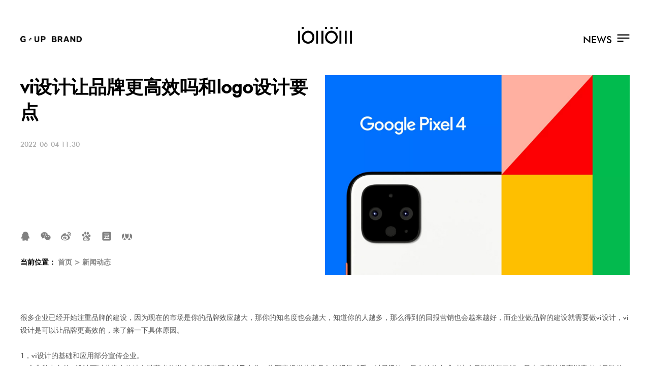

--- FILE ---
content_type: text/html
request_url: http://www.gupbrand.com/newscontent-351.html
body_size: 8530
content:
<!Doctype html>
<html>
<head>
<meta charset="UTF-8">
<title>vi设计让品牌更高效吗和logo设计要点 - 深圳向尚品牌设计顾问</title>
<meta name="Keywords" content="vi设计让品牌更高效吗和logo设计要点">
<meta name="Description" content="很多企业已经开始注重品牌的建设，因为现在的市场是你的品牌效应越大，那你的知名度也会越大，知道你的人越多，那么得到的回报营销也会越来越好，而企业做品牌的建设就需要做vi设计，vi设计是可以让品牌更高效的，来了解一下具体原因。">
<meta name="renderer" content="webkit">
<meta http-equiv="X-UA-Compatible" content="IE=Edge，chrome=1">
<meta name="viewport" content="width=device-width, initial-scale=1.0, maximum-scale=1.0, user-scalable=no">

<!--Brower-->
<script type="text/javascript" src="js/brower.js"></script>

<!--Swiper-->
<script src="js/swiper-4.2.6.min.js"></script>
<link rel="stylesheet" href="css/swiper-4.2.6.min.css">

<!--Animate-->
<link rel="stylesheet" href="css/animate.min.css" />
<script type="text/javascript" src="js/wow.min.js" charset="utf-8"></script>

<!--初始化-->
<link rel="stylesheet" type="text/css" href="css/normalize.css" />

<!--修改-->
<link rel="stylesheet" href="css/css.css">

<!--Icon-->
<link rel="stylesheet" href="iconfont/Rjdaoico.css">

<!--jquery-->
<script type="text/javascript" src="js/jquery.js"></script>

<title>新闻-向尚品牌设计</title>

</head>
<body>

	
	<!--&#65279-->
	<script>
		var a=document.body.innerHTML;
		document.body.innerHTML=a.replace(/\ufeff/g,'');
	</script>
	

	
	<!--Animate-->
	<script type="text/javascript">
		var wow = new WOW({ 
	　　　　boxClass: 'wow', 
	　　　　animateClass: 'animated', 
	　　　　offset: 0, 
	　　　　mobile: true, 
	　　　　live: true 
　　	}); 
		new WOW().init();
	</script>
	

	<div class="normal_nav clearfix">
			
		<div class="nav_open">
			<img src="images/a00.png">
		</div>
		
		<div class="nav_menu nav_menu_head_side">
			<img src="images/00-1.png" class="nav_close">
			<ul>
				<li><a href="/" title="HOME" target="_self" class="nav_home"><h3>HOME</h3><span></span></a></li><br/>
				<li><a href="pdlist.html" title="PROJECTS" target="_self" class="nav_pro"><h3>PROJECTS</h3><span></span></a></li><br/>
				<li><a href="about.html" title="ABOUT" target="_self" class="nav_about"><h3>ABOUT</h3><span></span></a></li><br/>
				<li><a href="news.html" title="NEWS" target="_self" class="nav_news"><h3>NEWS</h3><span></span></a></li><br/>
				<li><a href="contact.html" title="CONTACT" class="nav_contact"><h3>CONTACT</h3><span></span></a></li>
			</ul>
		</div>

	</div>

	<div class="fixed_nav-container">
		<div class="fixed_nav-wrapper clearfix">
			<div class="left">
				<a href=""><img src="images/logo_pc2.png"></a>
			</div>
			<div class="center">
				<a href="/"><img src="images/logo.png"></a>
			</div>
			<div class="right">

				<div class="nav_open">
					<p class="nav_title"></p>
					<ul class="clearfix" style="display:none;">
						<li><a href="/" title="首页" target="_self">首页</a></li>
						<li><a href="pdlist.html" title="项目" target="_self">项目</a></li>
						<li><a href="about.html" title="关于" target="_self">关于</a></li>
						<li><a href="news.html" title="新闻" target="_self">新闻</a></li>
						<li><a href="contact.html" title="联系" target="_self">联系</a></li>
					</ul>
					<img src="images/a00.png"></i>
				</div>
		
				<div class="nav_menu nav_menu_side">
					<img src="images/00-1.png" class="nav_close">
					<ul>
						<li><a href="/" title="HOME" target="_self" class="nav_home"><h3>HOME</h3><span></span></a></li><br/>
						<li><a href="pdlist.html" title="PROJECTS" target="_self" class="nav_pro"><h3>PROJECTS</h3><span></span></a></li><br/>
						<li><a href="about.html" title="ABOUT" target="_self" class="nav_about"><h3>ABOUT</h3><span></span></a></li><br/>
						<li><a href="news.html" title="NEWS" target="_self" class="nav_news"><h3>NEWS</h3><span></span></a></li><br/>
						<li><a href="contact.html" title="CONTACT" class="nav_contact"><h3>CONTACT</h3><span></span></a></li>
					</ul>

					
					<script type="text/javascript">
						$(document).ready(function(){
							$(".nav_open").click(function(){
								$(this).parent().find(".nav_menu").show();
							});
							$(".nav_close").click(function(){
								$(this).parent().parent().find(".nav_menu").hide();
							});

							$("body").click(function(e){
								var target = e.target;
								var t = $(target);
								if(t.parent().hasClass("nav_open") || t.hasClass("nav_open")){
									return false;
								}
								if($(".nav_menu_head_side").is(":hidden")){
								}else{
									var flag = false;
									
									if(t.parent().hasClass("nav_menu_head_side") || t.hasClass("nav_menu_head_side")){
										flag = true;
									}else{
										var i = 0;
										while(t.parent().length>0){
											if(t.parent().hasClass("nav_menu_head_side")){
												flag = true;
												break;
											}
											t = t.parent();
											i++;
										}
									}
									if(flag==false){
										$(".nav_menu").hide();
									}
								}
								if($(".nav_menu_side").is(":hidden")){
								}else{
									var flag = false;
									
									if(t.parent().hasClass("nav_menu_side") || t.hasClass("nav_menu_side")){
										flag = true;
									}else{
										var i = 0;
										while(t.parent().length>0){
											if(t.parent().hasClass("nav_menu_side")){
												flag = true;
												break;
											}
											t = t.parent();
											i++;
										}
									}
									if(flag==false){
										$(".nav_menu").hide();
									}
								}
							});
						});
					</script>
					

				</div>

			</div>
		</div>
	</div>

	
	<script>
		$(function(){

			$(window).scroll(function(){
				var top = $(window).scrollTop();
				console.log(top);
				var demo = $("#scroll_null");
				var demo_top = demo.offset().top;
				console.log(demo_top);
				if(top>demo_top){
					$(".fixed_nav-container").css({
						"height": "75px",
					});
					$(".fixed_nav-wrapper .left").css({
						"padding-top":"40px",
					});
					$(".fixed_nav-wrapper .center img").css({
						"margin":"23px auto 0",
					});
					$(".fixed_nav-wrapper .right .nav_open p").css({
						"padding-top":"28px",
					});
					$(".fixed_nav-wrapper .right .nav_open img").css({
						"margin-top":"30px",
					});
					$(".fixed_nav-container .fixed_nav-wrapper .right .nav_close").css({
						"top":"33px",
					});
					$(".fixed_nav-container .fixed_nav-wrapper .right .nav_open .nav_title").css({
						"display": "none",
					});
					$(".fixed_nav-container .fixed_nav-wrapper .right .nav_open ul").css({
						"display": "block",
					});
				}else{
					$(".fixed_nav-container .fixed_nav-wrapper .right .nav_open .nav_title").css({
						"display": "block",
					});
					$(".fixed_nav-container .fixed_nav-wrapper .right .nav_open ul").css({
						"display": "none",
					});
					$(".fixed_nav-container").css({
						"height": "148px",
					});
					$(".fixed_nav-wrapper .left").css({
						"padding-top":"70px",
					});
					$(".fixed_nav-wrapper .center img").css({
						"margin":"53px auto 0",
					});
					$(".fixed_nav-wrapper .right .nav_open p").css({
						"padding-top":"66px",
					});
					$(".fixed_nav-wrapper .right .nav_open img").css({
						"margin-top":"66px",
					});
					$(".fixed_nav-container .fixed_nav-wrapper .right .nav_close").css({
						"top":"68px",
					});
				}
			});
			
		});
	</script>
	

	<div id="scroll_null"></div>

	
	<script>
	$(document).ready(function(){
		$(".nav_home").hover(function(){
			$(".nav_home h3").html("首 页");
			$(".nav_home h3").css('text-align','right');
		},function(){
			$(".nav_home h3").html("HOME");
			$(".nav_home h3").css('text-align','left');
		});
		$(".nav_pro").hover(function(){
			$(".nav_pro h3").html("项 目");
			$(".nav_pro h3").css('text-align','right');
		},function(){
			$(".nav_pro h3").html("PROJECTS");
			$(".nav_pro h3").css('text-align','left');
		});
		$(".nav_about").hover(function(){
			$(".nav_about h3").html("关 于");
			$(".nav_about h3").css('text-align','right');
		},function(){
			$(".nav_about h3").html("ABOUT");
			$(".nav_about h3").css('text-align','left');
		});
		$(".nav_news").hover(function(){
			$(".nav_news h3").html("新 闻");
			$(".nav_news h3").css('text-align','right');
		},function(){
			$(".nav_news h3").html("NEWS");
			$(".nav_news h3").css('text-align','left');
		});
		$(".nav_contact").hover(function(){
			$(".nav_contact h3").html("联 系");
			$(".nav_contact h3").css('text-align','right');
		},function(){
			$(".nav_contact h3").html("CONTACT");
			$(".nav_contact h3").css('text-align','left');
		});
	});
	</script>
	

	<div class="pc_h148"></div>
	
	<script>
		$(document).ready(function(){
			$(".normal_nav").css("display",'none');
			$(".pc_h148").css("height",'48px');
			$(".fixed_nav-container").css("opacity",'1');
			$(".fixed_nav-container .fixed_nav-wrapper .right .nav_close").css('top','68px');
			$(".nav_title").html('NEWS');
		});
	</script>
	

	<div class="w1400-container">

		<div class="w1400-wrapper news clearfix">
			
			<div class="list clearfix">
					<a name="206"></a>
					<ul>
						<li>
							<h1 style="
								font-size: 36px;
								margin-bottom: 10px;
								font-weight: bold;
							">
								vi设计让品牌更高效吗和logo设计要点
							</h1>
							<h3>2022-06-04 11:30</h3>
<div id="share" class="bdsharebuttonbox fix-share" style="margin-left:unset;">
					<a href="#" class="bds_qzone" data-cmd="qzone" title="分享到QQ空间" style="background:url(images/s-qq3.png) no-repeat center 
					center;background-size:22px auto;float:none;padding:0;margin-bottom: 11px;display:inline-block;width:20px;height:24px;margin-right:20px;"></a>
					<a href="#" class="bds_weixin" data-cmd="weixin" title="分享到微信" style="background:url(images/s-wx3.png) no-repeat center 
					center;background-size:24px auto;float:none;padding:0;margin-bottom:11px;display:inline-block;width:20px;height:24px;margin-right:20px;"></a>
					<a href="#" class="bds_tsina" data-cmd="tsina" title="分享到新浪微博" style="background:url(images/s-wb3.png) no-repeat center 
					center;background-size:24px auto;float:none;padding:0;margin-bottom: 11px;display:inline-block;width:20px;height:24px;margin-right:20px;"></a>
					<a href="#" class="bds_tieba" data-cmd="tieba" title="分享到百度贴吧" style="background:url(images/s-bd3.png) no-repeat center 
					center;background-size:24px auto;float:none;padding:0;margin-bottom: 11px;display:inline-block;width:20px;height:24px;margin-right:20px;"></a>
					<a href="#" class="bds_douban" data-cmd="douban" title="分享到豆瓣网" style="background:url(images/s-db3.png) no-repeat center 
					center;background-size:24px auto;float:none;padding:0;margin-bottom: 11px;display:inline-block;width:20px;height:24px;margin-right:20px;"></a>
					<a href="#" class="bds_renren" data-cmd="renren" title="分享到人人网" style="background:url(images/s-rr3.png) no-repeat center 
					center;background-size:24px auto;float:none;padding:0;margin-bottom: 11px;display:inline-block;width:20px;height:24px;margin-right:20px;"></a>
				</div>
				<div class="bread">
					<span>当前位置：</span>
					<a href="http://www.gupbrand.com">首页</a> > 	
					<a href="http://www.gupbrand.com/news.html">新闻动态</a>
				</div>
						</li>
						<li>
							<img src="/uploads/news/20220606095352914300.jpg">
							
						</li>
					</ul>
			<h4 class="clearfix" style="height:auto;">
很多企业已经开始注重品牌的建设，因为现在的市场是你的品牌效应越大，那你的知名度也会越大，知道你的人越多，那么得到的回报营销也会越来越好，而企业做品牌的建设就需要做vi设计，vi设计是可以让品牌更高效的，来了解一下具体原因。<br/><br/>

1，vi设计的基础和应用部分宣传企业。<br/>
一个非常出色的vi设计可以非常有效地向消费者传递企业的经营理念以及文化，为顾客提供非常具象的视觉感受，以最迅速，最有效的方式对这个品牌进行了解，最大程度地提高消费者对品牌的注意深圳vi设计力，并且可以留下非常深刻而明显的记忆，使消费者能够充分信赖企业提供的产品或者是服务。<br/><br/>

2，抢占市场，增加竞争力。<br/>
当一个企业的品牌出现在人们日常生活的次数越多，那么企业的市场就越大，企业vi设计就是可以打开市场格局，让客户都知道企业，增加知名度和竞争力，比如一点点奶茶。<br/><br/>

3，市场品牌定位。<br/>
只要是一个正规的大企业在产品要上市的时候，基本上都会做恰当的品牌定位工作，这样不但有利于企业获得长期健康的发展，深圳logo设计另外还可以让销售范围也变得越来越大，让企业获得更多的利润。<br/><br/>

坚信绝大部分人都是认可logo设计所具有的功效，实际上说白了的logo，翻译中文之后就是说说白了的商标logo或是是logo这类，这类商标logo或是logo不仅看上去很美观大方，很品牌形象，并且还可以对企业或是公司具有营销推广及其分辨的功效，根据这类设计能够突显一个公司的品牌理念能够让消费者很容易的记牢公司，乃至能够绝不浮夸地说那样一个简易的规范就能够意味着某一个公司或是一个企业。<br/><br/>

logo设计个较为普遍的深圳品牌设计要点就是说颜色配搭，人们了解各式各样的颜色类型是十分多的，无论是大中型企业還是中小型或是中小型的企业在设计本身的logo图案的情况下颜色务必要独特，从本人针对颜色的比较敏感水平来开展分辨，一般来说中国的人特别是在是我们中国人针对发红或是泛蓝的颜色敏感性更明显，而针对国外的人而言，针对发白或是反黑或是反深灰色颜色较为的比较敏感，因此说在本色选择层面能够，对于不一样类型群体对颜色的比较敏感水平而言，一挑选配搭，这样一来，視覺撞击力自然就更强。<br/><br/>

深圳向尚品牌设计是一家新锐且创新型品牌设计公司，十多年行业经验，擅长塑造高端品牌设计，logo设计，VI设计与升级，包装设计，画册设计，官网设计等，为企业创造品牌价值的国内知名VI设计公司，服务客户遍布国内外，http://www.gupbrand.com/。
<p class="source">来源：<a href="http://www.gupbrand.com">深圳向尚品牌设计顾问</a></p>
</h4>
				
					<style>
						.newscontent{float:left;width:100%;margin:84px auto 182px;padding-top:30px;border-top:1px solid #ddd;}
						.newscontent i{float:left;width:33.33%;color:#444;}
						.newscontent i[class=icon-eeca]{text-align:left;font-size:24px;}
						.newscontent i[class=icon-ee86]{text-align:center;font-size:20px;}
						.newscontent i[class=icon-eecb]{text-align:right;font-size:24px;}

						.source{color:#999;margin-top:71px;}
						.source a:hover{color:#000;}
						.bread a:hover{color:#000;}
					</style>
				

							<div class="newscontent clearfix">
								<a href="/newscontent-352.html" title="成功的vi设计特质和logo创意设计"><i class="icon-eeca"></i></a>
								<a href="/news.html" title=""><i class="icon-ee86"></i></a>
								<a href="/newscontent-350.html" title="做vi设计有哪些手法与logo设计费用"><i class="icon-eecb"></i></a>
							</div>

			</div>

		</div>

	</div>
	
	<div class="fix-txt">
		<div style="font-famliy:Microsoft YaHei;color:#000;font-size:16px;">—— &nbsp; G·up brand design consultant &nbsp; ——</div>
	</div>


	
	<script>window._bd_share_config={"common":{"bdSnsKey":{},"bdText":"","bdMini":"1","bdMiniList":["tsina","douban","thx","ibaidu","meilishuo",
	"mogujie","diandian","huaba
	n","duitang","hx","fx","youdao","sdo","qingbiji","people","xinhua","mail","isohu","yaolan","wealink","ty","iguba","fbook","twi","linkedin","
	h163"],"bdPic":"","bdStyle"
	:"0","bdSize":"16"},"share":{}};with(document)0[(getElementsByTagName('head')[0]||body).appendChild(createElement('script')).src='http://bdi
	mg.share.baidu.com/static/a
	pi/js/share.js?v=89860593.js?cdnversion='+~(-new Date()/36e5)];</script>
	

	
	<script>
		$(function(){

			$(window).scroll(function(){
				var top = $(window).scrollTop();
				console.log(top);
				var demo = $("#fix_text_null");
				var demo_top = demo.offset().top;
				console.log(demo_top);
				if(top>demo_top){
					$(".fix-share").css({
						"opacity": "1",
					});
					$(".fix-txt").css({
						"opacity": "1",
					});
				}else{
					$(".fix-share").css({
						"opacity": "0",
					});
					$(".fix-txt").css({
						"opacity": "0",
					});
				}
			});
			
		});
	</script>
	


	<footer class="pc_footer-container">
		<footer class="pc_footer-wrapper clearfix">
			<div class="top_logo">
				<img src="images/footlogo1.png">
			</div>
			<div class="center_logo">
				<img src="images/footlogo2.png" class="l2">
				<img src="images/footlogo3.png" class="l3">
				<div class="b1"></div>
				<div class="b2"></div>
			</div>
			<div class="content" style="padding-bottom: 80px;">

				<ul class="left">

					<li class="lx" style="margin-bottom: 25px;">
						<div class="h2">联系地址</div>
						<p>深圳市向尚品牌设计顾问有限公司<span>+</span></p>
						<p>深圳市罗湖区爱国路水库路南35号B座<span>+</span></p>
						<p>130 6690 2875<span>+</span></p>
						<p>gavin@gupbrand.com<span>+</span></p>
					</li>
					<li class="xm" style="margin-bottom: 25px;">
						<div class="h2">主营项目</div>
						<p>
							公司logo设计 品牌vi设计 标志设计
						</p>
						<p>
							品牌包装设计 专业品牌设计 公司vi设计
						</p>
						<p>
							产品包装设计 高端包装设计 企业画册设计
						</p>
						<p>
							 网站设计 
						</p>
					</li>
					<li class="link">
						<div class="h2">友情链接</div>
													<p><a href="www.swgbmc.com" title="二手车买卖" target="blank" 
							rel="nofollow">二手车买卖</a></p>
													<p><a href="http://www.16zx.com" title="网站建设" target="blank" 
							rel="nofollow">网站建设</a></p>
													<p><a href="http://www.nanfangele.com/" title="智能家居" target="blank" 
							rel="nofollow">智能家居</a></p>
													<p><a href="http://www.lrjff.com/" title="快速减肥方法" target="blank" 
							rel="nofollow">快速减肥方法</a></p>
													<p><a href="https://www.wadhw.cn" title="我爱导航网" target="blank" 
							rel="nofollow">我爱导航网</a></p>
													<p><a href="https://www.gd-jjr.com" title="数控钻孔机" target="blank" 
							rel="nofollow">数控钻孔机</a></p>
													<p><a href="https://www.52ai.com" title="电影解说文案" target="blank" 
							rel="nofollow">电影解说文案</a></p>
													<p><a href="http://www.ningguangmould.com" title="HP RTM模具" target="blank" 
							rel="nofollow">HP RTM模具</a></p>
													<p><a href="http://www.penwuganzaoji.cc" title="喷雾干燥机" target="blank" 
							rel="nofollow">喷雾干燥机</a></p>
													<p><a href="https://www.modashi.net" title="展台模型" target="blank" 
							rel="nofollow">展台模型</a></p>
													<p><a href="http://www.zhce8.com/" title="香港公司开户" target="blank" 
							rel="nofollow">香港公司开户</a></p>
													<p><a href="http://www.zcsj-cn.com" title="产品设计" target="blank" 
							rel="nofollow">产品设计</a></p>
													<p><a href="http://www.ruifengpvc.com" title="PVC薄膜" target="blank" 
							rel="nofollow">PVC薄膜</a></p>
													<p><a href="https://www.haorantiyu.cn" title="室外健身器材" target="blank" 
							rel="nofollow">室外健身器材</a></p>
													<p><a href="https://www.kcfdjw.cn" title="柴油发电机组" target="blank" 
							rel="nofollow">柴油发电机组</a></p>
													<p><a href="https://www.900vip.cn" title="培训机构管理系统" target="blank" 
							rel="nofollow">培训机构管理系统</a></p>
													<p><a href="https://www.asktempo.com/" title="数据分析平台" target="blank" 
							rel="nofollow">数据分析平台</a></p>
													<p><a href="https://www.yltxzs.com/" title="展览设计" target="blank" 
							rel="nofollow">展览设计</a></p>
													<p><a href="https://www.jszjt.com/" title="团餐服务" target="blank" 
							rel="nofollow">团餐服务</a></p>
													<p><a href="http://www.bjzbhx.com/" title="脱硫消泡剂" target="blank" 
							rel="nofollow">脱硫消泡剂</a></p>
													<p><a href="http://www.kelianlian.net/" title="美容系统" target="blank" 
							rel="nofollow">美容系统</a></p>
													<p><a href="https://www.tronsight.com/" title="光谱共焦位移传感器" target="blank" 
							rel="nofollow">光谱共焦位移传感器</a></p>
													<p><a href="http://www.gzlangpu.com/" title="紫外线灯管" target="blank" 
							rel="nofollow">紫外线灯管</a></p>
													<p><a href="http://www.gdlsgy.com/" title="舞狮" target="blank" 
							rel="nofollow">舞狮</a></p>
													<p><a href="http://www.xlpdf.com.cn" title="礼品代发" target="blank" 
							rel="nofollow">礼品代发</a></p>
													<p><a href="http://www.glitter99.top" title="上海小程序开发" target="blank" 
							rel="nofollow">上海小程序开发</a></p>
											</li>

				</ul>

				<ul class="center">
					
					<li class="list">
						<div class="h2">想法观点</div>

													<p><a href="/newscontent-355.html" title="为什么做vi设计降低成本及策划怎么做才好" 
							target="_self">为什么做vi设计降低成本及策划怎么做才好</a></p>
													<p><a href="/newscontent-354.html" title="什么样VI设计吸引用户和logo设计主体思想" 
							target="_self">什么样VI设计吸引用户和logo设计主体思想</a></p>
													<p><a href="/newscontent-353.html" title="做vi设计会忽略哪些环节和logo设计须留意哪些" 
							target="_self">做vi设计会忽略哪些环节和logo设计须留意哪些</a></p>
													<p><a href="/newscontent-352.html" title="做vi设计有哪些手法与logo设计费用" 
							target="_self">做vi设计有哪些手法与logo设计费用</a></p>
													<p><a href="/newscontent-351.html" title="vi设计让品牌更高效吗和logo设计要点" 
							target="_self">vi设计让品牌更高效吗和logo设计要点</a></p>
													<p><a href="/newscontent-350.html" title="成功的vi设计特质和logo创意设计" 
							target="_self">成功的vi设计特质和logo创意设计</a></p>
													<p><a href="/newscontent-349.html" title="商业vi设计真正价值和logo标志设计重点" 
							target="_self">商业vi设计真正价值和logo标志设计重点</a></p>
													<p><a href="/newscontent-348.html" title="怎样打造品牌logo设计和色彩应用" 
							target="_self">怎样打造品牌logo设计和色彩应用</a></p>
													<p><a href="/newscontent-347.html" title="vi设计可为企业引流吗如何给品牌重新定位" 
							target="_self">vi设计可为企业引流吗如何给品牌重新定位</a></p>
													<p><a href="/newscontent-346.html" title="怎么定制vi设计之企业形象墙设计的意义" 
							target="_self">怎么定制vi设计之企业形象墙设计的意义</a></p>
													<p><a href="/newscontent-345.html" title="怎么做vi设计节省成本及什么是品牌定位" 
							target="_self">怎么做vi设计节省成本及什么是品牌定位</a></p>
													<p><a href="/newscontent-344.html" title="vi设计应重视什么方面和应用部分包含哪些" 
							target="_self">vi设计应重视什么方面和应用部分包含哪些</a></p>
													<p><a href="/newscontent-343.html" title="vi设计不能忽略的要素和重要性是怎样的" 
							target="_self">vi设计不能忽略的要素和重要性是怎样的</a></p>
													<p><a href="/newscontent-342.html" title="高端VI设计是怎样的要掌握的原则" 
							target="_self">高端VI设计是怎样的要掌握的原则</a></p>
													<p><a href="/newscontent-341.html" title="vi设计怎么深入人心及存在哪些问题" 
							target="_self">vi设计怎么深入人心及存在哪些问题</a></p>
													<p><a href="/newscontent-340.html" title="品牌vi设计怎么把握市场机会是怎么制作" 
							target="_self">品牌vi设计怎么把握市场机会是怎么制作</a></p>
													<p><a href="/newscontent-339.html" title="做好vi设计正确方法对于企业来说的重要性" 
							target="_self">做好vi设计正确方法对于企业来说的重要性</a></p>
													<p><a href="/newscontent-338.html" title="公司VI设计怎样体现消费者因素把握哪些规范" 
							target="_self">公司VI设计怎样体现消费者因素把握哪些规范</a></p>
													<p><a href="/newscontent-337.html" title="企业vi设计整套包括这些和哪些方面的问题" 
							target="_self">企业vi设计整套包括这些和哪些方面的问题</a></p>
													<p><a href="/newscontent-336.html" title="爆火vi设计有哪些特质和具体成本" 
							target="_self">爆火vi设计有哪些特质和具体成本</a></p>
						
					</li>
					
				</ul>

				<ul class="right">

					<li class="list">
						<div class="h2">新闻动态</div>
													<p><a href="/newscontent2-223.html" title="2020特殊<br/>
新年祝福作品" 
							target="_self">2020特殊新年祝福作品</a></p>
													<p><a href="/newscontent2-222.html" title="The Danes New York<br/>
服装品牌设计" 
							target="_self">The Danes New York服装品牌设计</a></p>
													<p><a href="/newscontent2-206.html" title="现代时尚的<br/>
Black＆Bone全息元素" 
							target="_self">现代时尚的Black＆Bone全息元素</a></p>
											</li>

				</ul>
			</div>

			<div class="share" style="z-index:2;">
				<div class="share_list">
					<a href="tencent://message/?uin=842695753&Site=163164.cn&Menu=yes" target="_blank" title="在线QQ咨询" 
					rel="nofollow">
						<img src="images/20171026021856979400.png" alt="在线QQ咨询">
					</a>
					
					<a><img src="images/20171026021908384400.png" alt="微信咨询" class="ewmblock"></a>
					
					<a href="https://www.behance.net/gavinpan1" title="behance" target="_blank"rel="nofollow">
						<img src="images/20171026021928838900.png" alt="behance">
					</a>
					<a href="https://www.zcool.com.cn/u/16083304" title="站酷" target="_blank"rel="nofollow">
						<img src="images/20171026223306188900.png" alt="站酷">
					</a>
					<a href="https://www.gtn9.com/user_center.aspx?categories=0&subclass=0&id=86445061CE30DCC1" title="古田路9号" target="_blank" rel="nofollow">
						<img src="images/share-9.png" alt="古田路9号" style="margin-left:2px;width:15px;height:auto;">
					</a>
					
					<style>
					.erwm{position:absolute;left:40px;top:20px;display:none;opacity:1;}
					.erwm img{width:90px;height:auto;opacity:1;}
					@media screen and (max-width: 1400px) {
					.erwm{top:270px;}
					}
					</style>
					
					<div class="erwm">
						<img src="images/erwm.jpg" style="width:90px;height:auto;opacity:1;">
					</div>
					
					<script>
					$(".ewmblock").click(function(){
					  $(".erwm").css("display","block");
					});
					</script>
					
				</div>
				<div class="share_bottom">
					<p>
						<a href="http://beian.miit.gov.cn" target="_blak" style="font-size:12px;color:#555;">粤ICP备18049922号</a><br/>
						&copy;2018 Gupbrand.All Rights Reseved.
<a href="./sitemap.html" target="_blank" style="font-size:12px;color:#555;">XML地图</a><br/>
					</p>
				</div>
			</div>

		</footer>
	</footer>

	
	<script>
		$("body").click(function(){
			//if (document.getElementById("ewm4").style.display == ""){
				$(".sn_sj").hide();
			//}
		});
		function show_ewm(i){
			if (document.getElementById("ewm"+i).style.display == ""){
				document.getElementById("ewm"+i).style.display = "none";
			}else{
				document.getElementById("ewm"+i).style.display = "";
			}
		}
	</script>
	

	
	<script type="text/javascript">
	//全局变量，动态的文章ID
	var ShareURL = "";
	//绑定所有分享按钮所在A标签的鼠标移入事件，从而获取动态ID
	$(function () {
		$(".bdsharebuttonbox a").mouseover(function () {
			ShareURL = $(this).attr("data-url");
		});
	});

	/* 
	* 动态设置百度分享URL的函数,具体参数
	* cmd为分享目标id,此id指的是插件中分析按钮的ID
	*，我们自己的文章ID要通过全局变量获取
	* config为当前设置，返回值为更新后的设置。
	*/
	function SetShareUrl(cmd, config) {            
		if (ShareURL) {
			config.bdUrl = ShareURL;    
		}
		return config;
	}

	//插件的配置部分，注意要记得设置onBeforeClick事件，主要用于获取动态的文章ID
	window._bd_share_config = {
		"common": {
			onBeforeClick: SetShareUrl, "bdSnsKey": {}, "bdText": ""
			, "bdMini": "2", "bdMiniList": false, "bdPic": "http://assets.jq22.com/plugin/2017-05-24-18-14-49.png", 
			"bdStyle": "0", "bdSize": 
			"24"
		}, "share": {}
	};
	//插件的JS加载部分
	with (document) 0[(getElementsByTagName('head')[0] || body)
		.appendChild(createElement('script'))
		.src = 'http://bdimg.share.baidu.com/static/api/js/share.js?v=89860593.js?cdnversion='
		+ ~(-new Date() / 36e5)];
	</script> 
	
	<!--效果html结束-->

</body>
</html>

--- FILE ---
content_type: text/css
request_url: http://www.gupbrand.com/css/css.css
body_size: 5022
content:
@charset "utf-8";
@font-face{
    font-family: 'tt';
    src : url('../fonts/tt0142m_.ttf');
}
*{
	outline:none;
	box-sizing:border-box;
	-moz-box-sizing:border-box;
	-webkit-box-sizing:border-box;
	transition:all .2s;
}
body,div,dl,dt,dd,ul,ol,li,h1,h2,h3,h4,h5,h6,pre,form,input,button,p,a,th,td {
	padding:0;
	margin:0;
	font-size:14px;
	font-family:'tt',Microsoft YaHei,Tahoma,Verdana,Arial,Georgia,sans-serif;
}
body{
	position:relative;
	overflow-y: scroll;
}
ul, li{
	list-style: none;
	margin:0;
	padding:0;
}
table {border-collapse: collapse; border-spacing: 0;}
a {color:#888; text-decoration:none; }
a:link{ color:#888;}
a:hover{ color:#366cb3;}
img {border:0px;}
input{outline:none;border-radius:4px;}
button{outline:none;border:none;cursor:pointer;border-radius:4px;}
h1,h2,h3,h4,h5,h6{font-weight:normal;}

.tl{text-align:left;}
.tc{text-align:center;}
.tr{text-align:right;}

.hidden{ display: none;}
.clearfix:after{  display: block;  content:'';  clear: both;  height:0;  }  

/*** 常规1850宽度 ***/
.w100-container{width:100%;height:auto;background-repeat:no-repeat;background-size:auto 100%;background-position:center center;background-color:#f5f5f5;padding-top:229px;}
.w100-container .w100-wrapper{width:1850px;height:auto;margin:0 auto;}

/*** 常规1850宽度 ***/
.w1850-container{width:100%;min-width:1850px;height:auto;background-repeat:no-repeat;background-size:auto 100%;background-position:center center;background-color:#fff;}
.w1850-container .w1850-wrapper{width:1850px;height:auto;margin:0 auto;}

/*** 常规1400宽度 ***/
.w1400-container{width:100%;min-width:1400px;height:auto;background-repeat:no-repeat;background-size:auto 100%;background-position:center center;background-color:#fff;}
.w1400-container .w1400-wrapper{width:1400px;height:auto;margin:0 auto;}

/*** PC 填充高148px ***/
.pc_h148{width:100px;height:148px;background-color:#fff;}

/*** 分页器 ***/
.flickr {text-align:center;width:100%;}
.flickr li {display:inline-block; *display:inline; *zoom:1;}
.flickr a {display:inline-block; *display:inline; *zoom:1;font-size:24px;text-align:center;line-height:30px;color:#aaa;margin:0 5px;}
.flickr .active a{color:#444;}

/*** Carousel ***/
.w1920-carousel{width:100%;height:736px;margin:0 auto;}
.w1920-carousel a{width:100%;height:100%;display:block;}
.w1920-carousel .swiper-slide{}

.swiper-button-next{background:no-repeat;width:40px;height:40px;margin:0;}
.swiper-button-prev{background:no-repeat;width:40px;height:40px;margin:0;}

/*** 常规轮播图 ***/
.banner_pic{position:relative;z-index:2;width:100%;height:670px;background-size:auto 100%;background-position:center center;background-repeat:no-repeat;}

/*** 1850宽_导航 ***/
.normal_nav{width:60px;height:75px;position:fixed;top:0;left:0;bottom:0;right:0;margin:0 auto;z-index:4;width:1850px;}

.normal_nav .nav_open{position:absolute;right:0;top:0;}
.normal_nav .nav_open img{width:25px;height:20px;margin-top:30px;}

.normal_nav .nav_close{position:fixed;right:30px;top:33px;width:20px;height:20px;}

.normal_nav .nav_menu{position:fixed;top:0;right:0;z-index:3;width:960px;height:1080px;padding:261px 0;background-color:rgb(0,0,0);*zoom:1;display:none;}
.normal_nav .nav_menu ul{}
.normal_nav .nav_menu ul li{position:relative;display:inline-block;width:426px;line-height:50px;margin-left:80px;margin-bottom:50px;border-top:1px solid #000;border-bottom:1px solid #000;}
.normal_nav .nav_menu ul li a{font-size:24px;color:#fff;}
.normal_nav .nav_menu ul li h3{font-size:24px;color:#fff;}
.normal_nav .nav_menu ul li span{display:inline;position:absolute;width:0;top:25px;border-top:1px solid #666;}
.normal_nav .nav_menu ul li:hover{border-top:1px solid #666;border-bottom:1px solid #666;}
.normal_nav .nav_menu ul li:hover span{display:inline;left:0;width:356px;transition:all .2s;}
.normal_nav .nav_menu ul .nav_home:hover span{}
.normal_nav .nav_menu ul .nav_pro:hover span{}
.normal_nav .nav_menu ul .nav_about:hover span{}
.normal_nav .nav_menu ul .nav_news:hover span{}
.normal_nav .nav_menu ul .nav_contact:hover span{}

.fixed_nav-container{position:fixed;z-index:3;width:100%;height:148px;background-color:#fff;opacity:0;}
.fixed_nav-container .fixed_nav-wrapper{width:1850px;margin:0 auto;}

.fixed_nav-container .fixed_nav-wrapper .left{float:left;width:33.33%;padding-top:70px;}
.fixed_nav-container .fixed_nav-wrapper .left a{}
.fixed_nav-container .fixed_nav-wrapper .left a img{width:121px;height:12px;}

.fixed_nav-container .fixed_nav-wrapper .center{float:left;width:33.33%;}
.fixed_nav-container .fixed_nav-wrapper .center img{display:block;margin:53px auto 0;width:106px;height:auto;}

.fixed_nav-container .fixed_nav-wrapper .right{float:left;width:33.33%;}

.fixed_nav-container .fixed_nav-wrapper .right .nav_open{position:relative;right:0;top:0;display:flex;float:right;}
.fixed_nav-container .fixed_nav-wrapper .right .nav_open p{font-size:20px;padding-right:10px;padding-top:66px;}
.fixed_nav-container .fixed_nav-wrapper .right .nav_open img{width:25px;height:20px;margin-top:66px;}
.fixed_nav-container .fixed_nav-wrapper .right .nav_open ul{}
.fixed_nav-container .fixed_nav-wrapper .right .nav_open ul li{float:left;line-height:75px;margin-right:49px;}
.fixed_nav-container .fixed_nav-wrapper .right .nav_open ul li:last-child{margin-right:15px;}
.fixed_nav-container .fixed_nav-wrapper .right .nav_open ul li a{font-size:16px;color:#000;}

.fixed_nav-container .fixed_nav-wrapper .right .nav_close{position:fixed;z-index:3;right:30px;top:33px;width:20px;height:20px;}

.fixed_nav-container .fixed_nav-wrapper .right .nav_menu{position:fixed;top:0;right:0;z-index:3;width:960px;height:1080px;padding:261px 0;background-color:rgb(0,0,0);*zoom:1;display:none;}
.fixed_nav-container .fixed_nav-wrapper .right .nav_menu ul{}
.fixed_nav-container .fixed_nav-wrapper .right .nav_menu ul li{position:relative;display:inline-block;width:426px;line-height:50px;margin-left:80px;margin-bottom:50px;border-top:1px solid #000;border-bottom:1px solid #000;}
.fixed_nav-container .fixed_nav-wrapper .right .nav_menu ul li a{font-size:24px;color:#fff;}
.fixed_nav-container .fixed_nav-wrapper .right .nav_menu ul li h3{font-size:24px;color:#fff;}
.fixed_nav-container .fixed_nav-wrapper .right .nav_menu ul li span{display:inline;position:absolute;width:0;top:25px;border-top:1px solid #666;}
.fixed_nav-container .fixed_nav-wrapper .right .nav_menu ul li:hover{border-top:1px solid #666;border-bottom:1px solid #666;}
.fixed_nav-container .fixed_nav-wrapper .right .nav_menu ul li:hover span{display:inline;left:0;width:356px;transition:all .2s;}
.fixed_nav-container .fixed_nav-wrapper .right .nav_menu ul .nav_home:hover span{}
.fixed_nav-container .fixed_nav-wrapper .right .nav_menu ul .nav_pro:hover span{}
.fixed_nav-container .fixed_nav-wrapper .right .nav_menu ul .nav_about:hover span{}
.fixed_nav-container .fixed_nav-wrapper .right .nav_menu ul .nav_news:hover span{}
.fixed_nav-container .fixed_nav-wrapper .right .nav_menu ul .nav_contact:hover span{}

/*** 1850宽_页尾 ***/
.pc_footer-container{width:100%;background-color:#000;position:relative;z-index:2;}
.pc_footer-container .pc_footer-wrapper{width:1680px;margin:0 170px 0 180px;display:block;}

.pc_footer-container .pc_footer-wrapper a:hover{color:#fff;}

.pc_footer-container .pc_footer-wrapper .top_logo{float:left;width:1310px;padding-top:83px;padding-bottom:30px;border-right:1px solid #444;}
.pc_footer-container .pc_footer-wrapper .top_logo img{width:332px;height:auto;}

.pc_footer-container .pc_footer-wrapper .center_logo{position:relative;float:left;width:1310px;border-top:1px solid #444;border-bottom:1px solid #444;border-right:1px solid #444;}
.pc_footer-container .pc_footer-wrapper .center_logo img{float:left;}
.pc_footer-container .pc_footer-wrapper .center_logo img[class=l2]{margin:50px 192px 0 0;height:50px;}
.pc_footer-container .pc_footer-wrapper .center_logo img[class=l3]{border-left:1px solid #444;height:95px;margin:30px 0;padding-left:115px;}
.pc_footer-container .pc_footer-wrapper .center_logo .b1{position:absolute;top:-5px;right:-5px;width:10px;height:10px;border-radius:50%;background-color:#000;}
.pc_footer-container .pc_footer-wrapper .center_logo .b2{position:absolute;bottom:-5px;right:-5px;width:10px;height:10px;border-radius:50%;background-color:#000;}

.pc_footer-container .pc_footer-wrapper .content{float:left;width:1310px;padding:30px 0 150px;border-right:1px solid #444;}
.pc_footer-container .pc_footer-wrapper .content ul{}
.pc_footer-container .pc_footer-wrapper .content ul li{}
.pc_footer-container .pc_footer-wrapper .content ul li p{color:#aaa;line-height:25px;overflow:hidden;height:25px;}
.pc_footer-container .pc_footer-wrapper .content ul li .h2{color:#ccc;font-size:16px;padding-bottom:15px;margin-bottom:15px;border-bottom:1px solid #ccc}

.pc_footer-container .pc_footer-wrapper .content ul.left{float:left;width:280px;}

.pc_footer-container .pc_footer-wrapper .content ul.left li[class=lx]{margin-bottom:65px;}
.pc_footer-container .pc_footer-wrapper .content ul.left li[class=lx] p{position:relative;height:25px;overflow:hidden;padding-left:15px;}
.pc_footer-container .pc_footer-wrapper .content ul.left li[class=lx] span{position:absolute;left:0;font-size:12px;}

.pc_footer-container .pc_footer-wrapper .content ul.left li[class=link]{position:relative;}
.pc_footer-container .pc_footer-wrapper .content ul.left li[class=link] p{display:inline-block;}
.pc_footer-container .pc_footer-wrapper .content ul.left li[class=link] p a{}
.pc_footer-container .pc_footer-wrapper .content ul.left li[class=link] p::after{content:" / "}

.pc_footer-container .pc_footer-wrapper .content ul.center{float:left;width:280px;margin:0 180px;}
.pc_footer-container .pc_footer-wrapper .content ul.center li{}
.pc_footer-container .pc_footer-wrapper .content ul.center li p{}
.pc_footer-container .pc_footer-wrapper .content ul.center li p a{}

.pc_footer-container .pc_footer-wrapper .content ul.right{float:left;width:280px;}
.pc_footer-container .pc_footer-wrapper .content ul.right li{}
.pc_footer-container .pc_footer-wrapper .content ul.right li p{}
.pc_footer-container .pc_footer-wrapper .content ul.right li p a{}

.pc_footer-container .pc_footer-wrapper .share{float:left;width:250px;}
.pc_footer-container .pc_footer-wrapper .share .share_list{position:relative;margin:32px 0 0 40px;width:35px;}
.pc_footer-container .pc_footer-wrapper .share .share_list img{opacity:0.6;width:21px;height:21px;}
.pc_footer-container .pc_footer-wrapper .share .share_list a{display:block;margin-bottom:32px;}
.pc_footer-container .pc_footer-wrapper .share .share_list a:hover img{opacity:1;;}
.pc_footer-container .pc_footer-wrapper .share .share_bottom{margin:260px 0 0 40px;}
.pc_footer-container .pc_footer-wrapper .share .share_bottom p{color:#555;line-height:20px;font-size:12px;}

/*** 1850宽_首页_关于我们 ***/
.w1850_about{}

.w1850_about .left{float:left;width:920px;}
.w1850_about .left p{font-size:41px;line-height:50px;}

.w1850_about .right{float:left;width:920px;}
.w1850_about .right img{float:right;width:106px;}

.w1850_about .bottom{float:left;width:100%;margin-top:185px;}
.w1850_about .bottom p{font-weight:bold;line-height:25px;}

/*** 1850宽_首页_案例 ***/
.w1850_projects{}

.w1850_projects .list{}
.w1850_projects .list li{position:relative;z-index:2;float:left;width:603px;margin-right:20px;margin-bottom:26px;}
.w1850_projects .list li:nth-of-type(3n){margin-right:0;}
.w1850_projects .list li h2{height:30px;line-height:30px;overflow:hidden;}

.w1850_projects .list .pic{position:absolute;top:0;left:0;z-index:2;opacity:0;transition:all .32s}

.w1850_projects .list li img{width:100%;}

.w1850_projects .list li h2 a{}

.w1850_projects .list li:hover h2 a{color:#222;}
.w1850_projects .list li:hover .pic{opacity:1;transition:all .32s}

/*** 1850宽_案例 ***/
.moreload{width:1850px;height:auto;margin:0 auto 125px;overflow: hidden;text-align:left;}

.moreload ul.list{overflow: hidden;}
.moreload ul.list li{position:relative;z-index:2;float:left;width:603px;margin-right:20px;margin-bottom:30px;}
.moreload ul.list li:nth-child(3n){margin-right:0;}
.moreload ul.list li img{width:603px;height:auto;}
.moreload ul.list li .pic{position:absolute;top:0;left:0;z-index:2;opacity:0;transition:all .32s}
.moreload ul.list li:hover .pic{opacity:1;}

.moreload ul.list li h2,.moreload ul.list li p{width:603px;height:30px;line-height:30px;overflow:hidden;}
.moreload ul.list li h2 a,.moreload ul.list li p a{color:#555;font-size:14px;}

.moreload ul.list li:hover h2 a{color:#000;}

.moreload .more{overflow: hidden;text-align: center;margin-top:88px;}
.moreload .more a{width:160px;display:block;margin:0 auto;text-align:center;}
.moreload .more a i{font-size:42px;color:#666;display:block;}
.moreload .more a img{width:42px;}
.moreload .more a span{color:#666;padding-top:15px;display:block;font-size:12px;}
.moreload .more a:hover{color:#ff0000;}

/*** 1400宽_内容 ***/
.w1400_content{padding:123px 0 0 0;}
.w1400_content .top{padding-left:800px;padding-bottom:47px;position:relative;}
.w1400_content .top h2{font-size:26px;margin-bottom:41px;}
.w1400_content .top h3{color:#555;line-height:25px;margin-left:107px;margin-bottom:61px;}
.w1400_content .top h4{color:#555;}
.w1400_content .top h4 p{line-height:25px;}
.bread-share{
 display:flex;
flex-direction: row;
}

.top .bread{
	position: absolute;
bottom: 62px;
left: 0;
font-weight:600;
color:#999;
}

.top .bread span{
 color:#000;
font-weight:600;
}

li .bread{
margin-top:20px;
font-weight:600;
color:#999;
}

li .bread span{
 color:#000;
font-weight:600;
}

.w1400_content .content{}
.w1400_content .content img{max-width:100%;height:auto;margin:0 auto 23px;display:block;}
.w1400_content .content img:last-child{margin-bottom:0;}

/*** 切换上篇下篇菜单栏 ***/
.menu_content{}

.menu_content .top{position:relative;height:324px;text-align:center;}
.menu_content .top a{color:#000;}
.menu_content .top i{font-size:38px;line-height:324px;}
.menu_content .top i[class=icon-eeca]{position:absolute;top:0;left:0;}
.menu_content .top i[class=icon-eecb]{position:absolute;right:0;}
.menu_content .top i[class=icon-eeee]{line-height:324px;}
.menu_content .top img{width:40px;}
.menu_content .top img[class=left]{position:absolute;top:150px;left:0;}
.menu_content .top img[class=right]{position:absolute;top:150px;right:0;}
.menu_content .top img[class=menu]{margin-top:150px;}

.menu_content .content{}
.menu_content .content ul{}
.menu_content .content ul li{position:relative;float:left;}
.menu_content .content ul li:nth-child(2n){margin-left:22px;}
.menu_content .content ul li img{width:689px;height:460px;}
.menu_content .content ul li .pic{position:absolute;top:0;left:0;opacity:0;}
.menu_content .content ul li .pic img{}
.menu_content .content ul li h2{margin-top:10px;height:25px;line-height:25px;overflow:hidden;}
.menu_content .content ul li h2 a{}

/*** 1850宽_关于我们 ***/
.about{}

.about .txt{width:1400px;padding-left:646px;margin:0 auto;}
.about .txt b{font-weight:bold;}
.about .txt .fs14{font-size:14px;}
.about .txt .fs16{font-size:16px;}
.about .txt .fs18{font-size:18px;}

.about ul.prolist{float:left;margin-bottom:300px;}
.about ul.prolist li{float:left;width:451px;height:auto;margin-right:15px;margin-bottom:40px;}
.about ul.prolist li:nth-child(4n){margin-right:0;}
.about ul.prolist li img{width:100%;height:auto;}
.about ul.prolist li h2{color:#000;font-size:16px;margin-top:15px;}
.about ul.prolist li h3{color:#888;font-size:15px;}

.about .teamwork{width:1400px;margin:0 auto 157px;}
.about .teamwork .top{margin-bottom:43px;}
.about .teamwork .top h2{font-size:38px;font-weight:bold;margin-bottom:20px;}
.about .teamwork .top h2 span{font-size:20px;display:block;}
.about .teamwork .top h3{font-size:16px;}

.about .teamwork .team{}
.about .teamwork .team ul{}
.about .teamwork .team ul li{float:left;width:317px;height:209px;margin-right:43px;margin-bottom:43px;background-position:center;background-size:100%;background-repeat:no-repeat;}
.about .teamwork .team ul li:nth-of-type(4n){margin-right:0;}
.about .teamwork .team ul li img{width:317px;height:209px;}

/*** 1400宽_新闻页 **/
.news{}

.news .list{margin-top:100px;}
.news .list ul{float:left;width:100%;margin-bottom:50px;}
.news .list ul li{float:left;width:50%;}
.news .list ul li img{width:694px;height:auto;display:block;margin:0 auto 22px;}
.news .list ul li h2{font-size:18px;margin-bottom:10px;font-weight:bold;}
.news .list ul li h3{color:#aaa;font-size:14px;margin-top:30px;margin-bottom:180px;}
.news .list h4{color:#555;line-height:25px;height:127px;overflow:hidden;width:100%;}

.news .list ul li .more{cursor:pointer;}
.news .list ul li .more img{width:20px;height:20px;margin:20px 0 0 0;}

/*** 1850宽_联系我们 ***/
.contact-container{width:100%;background-color:#000;padding:0 0 80px;}

.contact-container .contact{width:1850px;height:auto;margin:0 auto;background-color:#000;}

.contact-container .contact .left{position:relative;float:left;width:925px;color:#fff;margin-top:95px;padding-left:200px;}
.contact-container .contact .left h2{font-size:38px;margin-bottom:40px;}
.contact-container .contact .left h2 span{display:block;font-size:20px;margin-top:10px;}
.contact-container .contact .left h3{line-height:25px;color:#aaa;}
.contact-container .contact .left h4{color:#aaa;line-height:25px;margin-top:150px;}
.contact-container .contact .left .share_list{margin-top:62px;}
.contact-container .contact .left .share_list a{margin-right:40px;opacity:0.6;}
.contact-container .contact .left .share_list a img{width:25px;height:25px;}
.contact-container .contact .left .share_list img{width:25px;height:25px;opacity:0.6;}
.contact-container .contact .left .share_list a:hover{opacity:1;}
.contact-container .contact .left .share_list img:hover{opacity:1;}

.contact-container .contact .right{float:left;width:925px;line-height:30px;}
.contact-container .contact .right img{width:100%;}
.contact-container .contact .right h2{color:#888;}
.contact-container .contact .right form{margin-top:90px;}
.contact-container .contact .right form h3{color:#fff;font-size:24px;padding-bottom:25px;border-bottom:1px solid #555;}
.contact-container .contact .right form input{width:100%;padding:15px 0;background-color:#000;border:none;border-bottom:1px solid #555;color:#fff;border-radius:0;}
.contact-container .contact .right form textarea{width:100%;padding:25px 0;background-color:#000;border:none;border-bottom:1px solid #555;color:#fff;}
.contact-container .contact .right form input[type=submit]{width:130px;height:40px;margin-top:40px;padding:0;border:1px solid #fff;border-radius:0;font-size:16px;line-height:40px;}

/*** 固定悬浮分享 ***/
.fix-share{z-index:1;text-align:center;transition: all 1s;width:100%;display:flex;justify-content:flex-start;margin-top:282px;}
.fix-share h2{position:relative;padding-bottom:42px;line-height:15px;}
.fix-share h2 .bor{position:absolute;left:29px;width:1px;height:30px;background-color:#000;}

.fix-share a{opacity:0.5;}
.fix-share a:hover{color:#fff;opacity:1;}

.erwm{position:absolute;width:90px;height:auto;left:35px;top:290px;display:block;opacity:1;}

/*** 固定悬浮文字 ***/
.fix-txt{opacity:0;position:fixed;top:470px;left:-120px;z-index:1;width:auto;font-size:16px;color:#000;transform: rotate(-90deg) translate(0,0);transition: all 1s;}

/*** 别的端口需要隐藏的部分 ***/
.w1200-normal_nav{display:none;}

@media screen and (max-width: 1850px) {

/*** 1400宽_导航 ***/
.normal_nav{width:60px;height:75px;position:fixed;top:0;left:0;bottom:0;right:0;margin:0 auto;z-index:4;width:1400px;}

.normal_nav .nav_open{position:absolute;right:0;top:0;}
.normal_nav .nav_open img{width:25px;height:20px;margin-top:30px;}

.normal_nav .nav_close{position:fixed;right:42px;top:33px;width:20px;height:20px;}

.normal_nav .nav_menu{position:fixed;top:0;right:0;z-index:3;width:50%;height:100%;padding:12% 0;background-color:rgb(0,0,0);*zoom:1;display:none;}
.normal_nav .nav_menu ul{}
.normal_nav .nav_menu ul li{position:relative;display:inline-block;width:426px;line-height:50px;margin-left:80px;margin-bottom:50px;border-top:1px solid #000;border-bottom:1px solid #000;}
.normal_nav .nav_menu ul li a{font-size:24px;color:#fff;}
.normal_nav .nav_menu ul li h3{font-size:24px;color:#fff;}
.normal_nav .nav_menu ul li span{display:inline;position:absolute;width:0;top:25px;border-top:1px solid #666;}
.normal_nav .nav_menu ul li:hover{border-top:1px solid #666;border-bottom:1px solid #666;}
.normal_nav .nav_menu ul li:hover span{display:inline;left:0;width:356px;transition:all .2s;}
.normal_nav .nav_menu ul .nav_home:hover span{}
.normal_nav .nav_menu ul .nav_pro:hover span{}
.normal_nav .nav_menu ul .nav_about:hover span{}
.normal_nav .nav_menu ul .nav_news:hover span{}
.normal_nav .nav_menu ul .nav_contact:hover span{}

.fixed_nav-container{position:fixed;z-index:3;width:100%;height:148px;background-color:#fff;opacity:0;}
.fixed_nav-container .fixed_nav-wrapper{width:1400px;min-width:1400px;margin:0 auto;}

.fixed_nav-container .fixed_nav-wrapper .left{float:left;width:33.33%;padding-top:70px;}
.fixed_nav-container .fixed_nav-wrapper .left a{}
.fixed_nav-container .fixed_nav-wrapper .left a img{width:121px;height:12px;}

.fixed_nav-container .fixed_nav-wrapper .center{float:left;width:33.33%;}
.fixed_nav-container .fixed_nav-wrapper .center img{display:block;margin:53px auto 0;width:106px;height:33px;}

.fixed_nav-container .fixed_nav-wrapper .right{float:left;width:33.33%;}

.fixed_nav-container .fixed_nav-wrapper .right .nav_open{position:relative;right:0;top:0;display:flex;float:right;}
.fixed_nav-container .fixed_nav-wrapper .right .nav_open p{font-size:20px;padding-right:10px;padding-top:62px;}
.fixed_nav-container .fixed_nav-wrapper .right .nav_open img{float:right;width:25px;height:20px;margin-top:62px;}
.fixed_nav-container .fixed_nav-wrapper .right .nav_open ul{}
.fixed_nav-container .fixed_nav-wrapper .right .nav_open ul li{float:left;line-height:75px;margin-right:49px;}
.fixed_nav-container .fixed_nav-wrapper .right .nav_open ul li a{font-size:16px;color:#000;}

.fixed_nav-container .fixed_nav-wrapper .right .nav_close{position:fixed;z-index:3;right:42px;top:33px;width:20px;height:20px;}

.fixed_nav-container .fixed_nav-wrapper .right .nav_menu{position:fixed;top:0;right:0;z-index:3;width:50%;height:100%;padding:12% 0;background-color:rgb(0,0,0);*zoom:1;display:none;}
.fixed_nav-container .fixed_nav-wrapper .right .nav_menu ul{}
.fixed_nav-container .fixed_nav-wrapper .right .nav_menu ul li{position:relative;display:inline-block;width:426px;line-height:50px;margin-left:80px;margin-bottom:50px;border-top:1px solid #000;border-bottom:1px solid #000;}
.fixed_nav-container .fixed_nav-wrapper .right .nav_menu ul li a{font-size:24px;color:#fff;}
.fixed_nav-container .fixed_nav-wrapper .right .nav_menu ul li h3{font-size:24px;color:#fff;}
.fixed_nav-container .fixed_nav-wrapper .right .nav_menu ul li span{display:inline;position:absolute;width:0;top:25px;border-top:1px solid #666;}
.fixed_nav-container .fixed_nav-wrapper .right .nav_menu ul li:hover{border-top:1px solid #666;border-bottom:1px solid #666;}
.fixed_nav-container .fixed_nav-wrapper .right .nav_menu ul li:hover span{display:inline;left:0;width:356px;transition:all .2s;}
.fixed_nav-container .fixed_nav-wrapper .right .nav_menu ul .nav_home:hover span{}
.fixed_nav-container .fixed_nav-wrapper .right .nav_menu ul .nav_pro:hover span{}
.fixed_nav-container .fixed_nav-wrapper .right .nav_menu ul .nav_about:hover span{}
.fixed_nav-container .fixed_nav-wrapper .right .nav_menu ul .nav_news:hover span{}
.fixed_nav-container .fixed_nav-wrapper .right .nav_menu ul .nav_contact:hover span{}


/*** 1400宽_页尾 ***/
.pc_footer-container{width:100%;background-color:#000;position:relative;z-index:2;}
.pc_footer-container .pc_footer-wrapper{width:1400px;margin:0 auto;display:block;padding-left:0;}

.pc_footer-container .pc_footer-wrapper a:hover{color:#fff;}

.pc_footer-container .pc_footer-wrapper .top_logo{float:left;width:1270px;padding-top:83px;padding-bottom:30px;border-right:1px solid #444;}
.pc_footer-container .pc_footer-wrapper .top_logo img{width:332px;height:auto;}

.pc_footer-container .pc_footer-wrapper .center_logo{position:relative;float:left;width:1270px;border-top:1px solid #444;border-bottom:1px solid #444;border-right:1px solid #444;}
.pc_footer-container .pc_footer-wrapper .center_logo img{float:left;}
.pc_footer-container .pc_footer-wrapper .center_logo img[class=l2]{margin:50px 162px 0 0;height:50px;}
.pc_footer-container .pc_footer-wrapper .center_logo img[class=l3]{border-left:1px solid #444;height:95px;margin:30px 0;padding-left:95px;}
.pc_footer-container .pc_footer-wrapper .center_logo .b1{position:absolute;top:-5px;right:-5px;width:10px;height:10px;border-radius:50%;background-color:#000;}
.pc_footer-container .pc_footer-wrapper .center_logo .b2{position:absolute;bottom:-5px;right:-5px;width:10px;height:10px;border-radius:50%;background-color:#000;}

.pc_footer-container .pc_footer-wrapper .content{float:left;width:1270px;padding:30px 0 220px;border-right:1px solid #444;}
.pc_footer-container .pc_footer-wrapper .content ul{}
.pc_footer-container .pc_footer-wrapper .content ul li{}
.pc_footer-container .pc_footer-wrapper .content ul li p{color:#aaa;line-height:25px;}
.pc_footer-container .pc_footer-wrapper .content ul li .h2{color:#ccc;font-size:16px;padding-bottom:15px;margin-bottom:15px;border-bottom:1px solid #ccc}

.pc_footer-container .pc_footer-wrapper .content ul.left{float:left;width:259px;}

.pc_footer-container .pc_footer-wrapper .content ul.left li[class=lx]{margin-bottom:65px;}
.pc_footer-container .pc_footer-wrapper .content ul.left li[class=lx] p{position:relative;height:25px;overflow:hidden;padding-left:15px;}
.pc_footer-container .pc_footer-wrapper .content ul.left li[class=lx] span{position:absolute;left:0;font-size:12px;}

.pc_footer-container .pc_footer-wrapper .content ul.left li[class=link]{position:relative;}
.pc_footer-container .pc_footer-wrapper .content ul.left li[class=link] p{display:inline-block;}
.pc_footer-container .pc_footer-wrapper .content ul.left li[class=link] p a{}
.pc_footer-container .pc_footer-wrapper .content ul.left li[class=link] p::after{content:" / "}

.pc_footer-container .pc_footer-wrapper .content ul.center{float:left;width:259px;margin:0 190px;}
.pc_footer-container .pc_footer-wrapper .content ul.center li{}
.pc_footer-container .pc_footer-wrapper .content ul.center li p{}
.pc_footer-container .pc_footer-wrapper .content ul.center li p a{}

.pc_footer-container .pc_footer-wrapper .content ul.right{float:left;width:259px;}
.pc_footer-container .pc_footer-wrapper .content ul.right li{}
.pc_footer-container .pc_footer-wrapper .content ul.right li p{}
.pc_footer-container .pc_footer-wrapper .content ul.right li p a{}

.pc_footer-container .pc_footer-wrapper .share{float:left;width:130px;}
.pc_footer-container .pc_footer-wrapper .share .share_list{position:relative;margin:15px 0 0 40px;width:35px;}
.pc_footer-container .pc_footer-wrapper .share .share_list img{opacity:0.6;width:21px;height:21px;}
.pc_footer-container .pc_footer-wrapper .share .share_list a{display:block;margin-bottom:32px;}
.pc_footer-container .pc_footer-wrapper .share .share_list a:hover img{opacity:1;;}
.pc_footer-container .pc_footer-wrapper .share .share_bottom{margin:30px 0 0 70px;transform: rotate(90deg) translate(0,0);position:relative;}
.pc_footer-container .pc_footer-wrapper .share .share_bottom p{color:#555;line-height:20px;font-size:12px;position:absolute;top:30px;left:40px;width:220px;}

.w100-container{width:100%;height:auto;background-repeat:no-repeat;background-size:auto 100%;background-position:center center;background-color:#f5f5f5;padding-top:129px;}
.w100-container .w100-wrapper{width:1400px;height:auto;margin:0 auto;}

/*** 常规1400宽度 ***/
.w1850-container{width:100%;min-width:1400px;height:auto;background-repeat:no-repeat;background-size:auto 100%;background-position:center center;background-color:#fff;}
.w1850-container .w1850-wrapper{width:1400px;height:auto;margin:0 auto;}

/*** 常规1400宽度 ***/
.w1400-container{width:100%;min-width:1400px;height:auto;background-repeat:no-repeat;background-size:auto 100%;background-position:center center;background-color:#fff;}
.w1400-container .w1400-wrapper{width:1400px;height:auto;margin:0 auto;}

/*** 1400宽_首页_关于我们 ***/
.w1850_about{}

.w1850_about .left{float:left;width:700px;}
.w1850_about .left p{font-size:41px;line-height:50px;}

.w1850_about .right{float:left;width:700px;}
.w1850_about .right img{float:right;}

.w1850_about .bottom{float:left;width:100%;margin-top:185px;}
.w1850_about .bottom p{font-weight:bold;line-height:25px;}

/*** 1400宽_首页_案例 ***/
.w1850_projects{}

.w1850_projects .list{}
.w1850_projects .list li{position:relative;z-index:2;float:left;width:450px;margin-right:24px;margin-bottom:26px;}
.w1850_projects .list li:nth-of-type(3n){margin-right:0;}
.w1850_projects .list li h2{height:30px;line-height:30px;overflow:hidden;}

.w1850_projects .list .pic{position:absolute;top:0;left:0;z-index:2;opacity:0;transition:all .32s}

.w1850_projects .list li img{width:100%;}

.w1850_projects .list li h2 a{}

.w1850_projects .list li:hover h2 a{color:#222;}
.w1850_projects .list li:hover .pic{opacity:1;transition:all .32s}


/*** 1400宽_案例 ***/
.moreload{width:1400px;height:auto;margin:0 auto 125px;overflow: hidden;text-align:left;}

.moreload ul.list{overflow: hidden;}
.moreload ul.list li{position:relative;z-index:2;float:left;width:450px;margin-right:24px;margin-bottom:30px;}
.moreload ul.list li:nth-child(3n){margin-right:0;}
.moreload ul.list li img{width:450px;height:auto;}
.moreload ul.list li .pic{position:absolute;top:0;left:0;z-index:2;opacity:0;transition:all .32s}
.moreload ul.list li:hover .pic{opacity:1;}

.moreload ul.list li h2{width:335px;height:30px;line-height:30px;overflow:hidden;}
.moreload ul.list li h2 a{color:#555;font-size:14px;}

.moreload ul.list li:hover h2 a{color:#000;}

.moreload .more{overflow: hidden;text-align: center;margin-top:88px;}
.moreload .more a{width:160px;display:block;margin:0 auto;text-align:center;}
.moreload .more a i{font-size:42px;color:#666;display:block;}
.moreload .more a img{width:42px;}
.moreload .more a span{color:#666;padding-top:15px;display:block;font-size:12px;}
.moreload .more a:hover{color:#ff0000;}

.w1400_content{padding:123px 0 0 0;}
.w1400_content .top{padding-left:660px;padding-bottom:57px;}
.w1400_content .top h2{font-size:26px;margin-bottom:41px;}
.w1400_content .top h3{color:#555;line-height:25px;margin-left:107px;margin-bottom:61px;}
.w1400_content .top h4{color:#555;}
.w1400_content .top h4 p{line-height:25px;}

.w1400_content .content{}
.w1400_content .content img{max-width:100%;height:auto;margin:0 auto 23px;display:block;}
.w1400_content .content img:last-child{margin-bottom:0;}

/*** 切换上篇下篇菜单栏 ***/
.menu_content{}

.menu_content .top{position:relative;height:324px;text-align:center;}
.menu_content .top a{color:#000;}
.menu_content .top i{font-size:38px;line-height:324px;}
.menu_content .top i[class=icon-eeca]{position:absolute;top:0;left:0;}
.menu_content .top i[class=icon-eecb]{position:absolute;right:0;}
.menu_content .top i[class=icon-eeee]{line-height:324px;}
.menu_content .top img{width:40px;}
.menu_content .top img[class=left]{position:absolute;top:150px;left:0;}
.menu_content .top img[class=right]{position:absolute;top:150px;right:0;}
.menu_content .top img[class=menu]{margin-top:150px;}

.menu_content .content{}
.menu_content .content ul{}
.menu_content .content ul li{position:relative;float:left;}
.menu_content .content ul li:nth-child(2n){margin-left:20px;}
.menu_content .content ul li img{width:690px;height:auto;}
.menu_content .content ul li .pic{position:absolute;top:0;left:0;opacity:0;}
.menu_content .content ul li .pic img{}
.menu_content .content ul li h2{margin-top:10px;height:25px;line-height:25px;overflow:hidden;}
.menu_content .content ul li h2 a{}

/*** 1400宽_关于我们 ***/
.about{}

.about .txt{width:1400px;padding-left:760px;margin:0 auto;}
.about .txt b{font-weight:bold;}
.about .txt .fs14{font-size:14px;}
.about .txt .fs16{font-size:16px;}
.about .txt .fs18{font-size:18px;}

.about ul.prolist{float:left;margin-bottom:200px;margin-top:60px;}
.about ul.prolist li{float:left;width:338.75px;height:auto;margin-right:15px;}
.about ul.prolist li:nth-child(4n){margin-right:0;}
.about ul.prolist li img{width:100%;height:auto;}
.about ul.prolist li h2{color:#000;margin-top:15px;}
.about ul.prolist li h3{color:#888;}

.about .teamwork{width:1400px;margin:0 auto 157px;}
.about .teamwork .top{margin-bottom:43px;}
.about .teamwork .top h2{font-size:38px;font-weight:bold;margin-bottom:20px;}
.about .teamwork .top h2 span{font-size:20px;display:block;}
.about .teamwork .top h3{font-size:16px;}

.about .teamwork .team{}
.about .teamwork .team ul{}
.about .teamwork .team ul li{float:left;width:335px;height:175px;margin-right:20px;margin-bottom:20px;background-position:center;background-size:100%;background-repeat:no-repeat;}
.about .teamwork .team ul li:nth-of-type(4n){margin-right:0;}
.about .teamwork .team ul li img{width:267px;height:175px;}

/*** 固定悬浮分享 ***/


/*** 固定悬浮文字 ***/
.fix-txt{opacity:0;position:fixed;top:470px;left:-135px;z-index:1;width:auto;font-size:16px;color:#00;transform: rotate(-90deg) translate(0,0);transition: all 1s;}

/*** 1400宽_新闻页 **/
.news{}

.news .list{margin-top:100px;}
.news .list ul{float:left;width:100%;margin-bottom:50px;}
.news .list ul li{float:left;width:50%;}
.news .list ul li img{width:700px;height:auto;display:block;margin:0 auto 22px;}
.news .list ul li h2{font-size:18px;margin-bottom:10px;font-weight:bold;}
.news .list ul li h3{color:#aaa;font-size:14px;margin-top:30px;}
.news .list h4{color:#555;line-height:25px;height:127px;overflow:hidden;width:100%;}

.news .list ul li .more{cursor:pointer;}
.news .list ul li .more img{width:20px;height:20px;margin:20px 0 0 0;} 

/*** 1400宽_联系我们 ***/
.contact-container{width:100%;background-color:#000;padding:0 0 80px;}

.contact-container .contact{width:1400px;height:auto;margin:0 auto;background-color:#000;}

.contact-container .contact .left{position:relative;float:left;width:700px;color:#fff;margin-top:40px;padding-left:0;}
.contact-container .contact .left h2{font-size:38px;margin-bottom:60px;}
.contact-container .contact .left h2 span{display:block;font-size:20px;margin-top:10px;}
.contact-container .contact .left h3{line-height:25px;color:#aaa;}
.contact-container .contact .left .share_list{margin-top:62px;}
.contact-container .contact .left .share_list a{margin-right:40px;opacity:0.6;}
.contact-container .contact .left .share_list a img{width:25px;height:25px;}
.contact-container .contact .left .share_list a:hover{opacity:1;}

.contact-container .contact .right{float:left;width:700px;line-height:30px;}
.contact-container .contact .right h2{color:#888;}
.contact-container .contact .right form{margin-top:60px;}
.contact-container .contact .right form h3{color:#fff;font-size:24px;padding-bottom:25px;border-bottom:1px solid #555;}
.contact-container .contact .right form input{width:100%;padding:20px 0;background-color:#000;border:none;border-bottom:1px solid #555;color:#fff;border-radius:0;}
.contact-container .contact .right form textarea{width:100%;padding:20px 0;background-color:#000;border:none;border-bottom:1px solid #555;color:#fff;}
.contact-container .contact .right form input[type=submit]{width:130px;height:40px;margin-top:30px;padding:0;border:1px solid #fff;border-radius:0;font-size:16px;line-height:40px;}

.erwm{position:absolute;width:90px;height:auto;left:35px;top:290px;display:block;opacity:1;}
}

@media screen and (max-width: 1400px) {

.fix-share{margin-top:-25px;}

/*** 1200宽_导航 ***/
.normal_nav{width:60px;height:75px;position:fixed;top:0;left:0;bottom:0;right:0;margin:0 auto;z-index:4;width:1200px;}

.normal_nav .nav_open{position:absolute;right:4px;top:0;}
.normal_nav .nav_open img{width:25px;height:20px;margin-top:30px;}

.normal_nav .nav_close{position:fixed;right:42px;top:33px;width:20px;height:20px;}

.normal_nav .nav_menu{position:fixed;top:0;right:0;z-index:3;width:50%;height:100%;padding:12% 0;background-color:rgb(0,0,0);*zoom:1;display:none;}
.normal_nav .nav_menu ul{}
.normal_nav .nav_menu ul li{position:relative;display:inline-block;width:426px;line-height:50px;margin-left:80px;margin-bottom:50px;border-top:1px solid #000;border-bottom:1px solid #000;}
.normal_nav .nav_menu ul li a{font-size:24px;color:#fff;}
.normal_nav .nav_menu ul li h3{font-size:24px;color:#fff;}
.normal_nav .nav_menu ul li span{display:inline;position:absolute;width:0;top:25px;border-top:1px solid #666;}
.normal_nav .nav_menu ul li:hover{border-top:1px solid #666;border-bottom:1px solid #666;}
.normal_nav .nav_menu ul li:hover span{display:inline;left:0;width:356px;transition:all .2s;}
.normal_nav .nav_menu ul .nav_home:hover span{}
.normal_nav .nav_menu ul .nav_pro:hover span{}
.normal_nav .nav_menu ul .nav_about:hover span{}
.normal_nav .nav_menu ul .nav_news:hover span{}
.normal_nav .nav_menu ul .nav_contact:hover span{}

.fixed_nav-container{position:fixed;z-index:3;width:100%;height:148px;background-color:#fff;opacity:0;}
.fixed_nav-container .fixed_nav-wrapper{width:1200px;min-width:1200px;margin:0 auto;}

.fixed_nav-container .fixed_nav-wrapper .left{float:left;width:33.33%;padding-top:70px;}
.fixed_nav-container .fixed_nav-wrapper .left a{}
.fixed_nav-container .fixed_nav-wrapper .left a img{width:121px;height:12px;}

.fixed_nav-container .fixed_nav-wrapper .center{float:left;width:33.33%;}
.fixed_nav-container .fixed_nav-wrapper .center img{display:block;margin:53px auto 0;width:106px;height:33px;}

.fixed_nav-container .fixed_nav-wrapper .right{float:left;width:33.33%;}

.fixed_nav-container .fixed_nav-wrapper .right .nav_open{position:relative;right:0;top:0;display:flex;float:right;}
.fixed_nav-container .fixed_nav-wrapper .right .nav_open p{font-size:20px;padding-right:10px;padding-top:66px;}
.fixed_nav-container .fixed_nav-wrapper .right .nav_open img{float:right;width:25px;height:20px;margin-top:66px;}
.fixed_nav-container .fixed_nav-wrapper .right .nav_open ul{}
.fixed_nav-container .fixed_nav-wrapper .right .nav_open ul li{float:left;line-height:75px;margin-right:29px;}
.fixed_nav-container .fixed_nav-wrapper .right .nav_open ul li a{font-size:16px;color:#000;}

.fixed_nav-container .fixed_nav-wrapper .right .nav_close{position:fixed;z-index:3;right:42px;top:33px;width:20px;height:20px;}

.fixed_nav-container .fixed_nav-wrapper .right .nav_menu{position:fixed;top:0;right:0;z-index:3;width:50%;height:100%;padding:12% 0;background-color:rgb(0,0,0);*zoom:1;display:none;}
.fixed_nav-container .fixed_nav-wrapper .right .nav_menu ul{}
.fixed_nav-container .fixed_nav-wrapper .right .nav_menu ul li{position:relative;display:inline-block;width:426px;line-height:50px;margin-left:80px;margin-bottom:50px;border-top:1px solid #000;border-bottom:1px solid #000;}
.fixed_nav-container .fixed_nav-wrapper .right .nav_menu ul li a{font-size:24px;color:#fff;}
.fixed_nav-container .fixed_nav-wrapper .right .nav_menu ul li h3{font-size:24px;color:#fff;}
.fixed_nav-container .fixed_nav-wrapper .right .nav_menu ul li span{display:inline;position:absolute;width:0;top:25px;border-top:1px solid #666;}
.fixed_nav-container .fixed_nav-wrapper .right .nav_menu ul li:hover{border-top:1px solid #666;border-bottom:1px solid #666;}
.fixed_nav-container .fixed_nav-wrapper .right .nav_menu ul li:hover span{display:inline;left:0;width:356px;transition:all .2s;}
.fixed_nav-container .fixed_nav-wrapper .right .nav_menu ul .nav_home:hover span{}
.fixed_nav-container .fixed_nav-wrapper .right .nav_menu ul .nav_pro:hover span{}
.fixed_nav-container .fixed_nav-wrapper .right .nav_menu ul .nav_about:hover span{}
.fixed_nav-container .fixed_nav-wrapper .right .nav_menu ul .nav_news:hover span{}
.fixed_nav-container .fixed_nav-wrapper .right .nav_menu ul .nav_contact:hover span{}

/*** 1200宽_页尾 ***/
.pc_footer-container{width:100%;background-color:#000;position:relative;z-index:2;}
.pc_footer-container .pc_footer-wrapper{width:1200px;margin:0 auto;display:block;padding-left:0;}

.pc_footer-container .pc_footer-wrapper a:hover{color:#fff;}

.pc_footer-container .pc_footer-wrapper .top_logo{float:left;width:1070px;padding-top:83px;padding-bottom:30px;border-right:1px solid #444;}
.pc_footer-container .pc_footer-wrapper .top_logo img{width:332px;height:auto;}

.pc_footer-container .pc_footer-wrapper .center_logo{position:relative;float:left;width:1070px;border-top:1px solid #444;border-bottom:1px solid #444;border-right:1px solid #444;}
.pc_footer-container .pc_footer-wrapper .center_logo img{float:left;}
.pc_footer-container .pc_footer-wrapper .center_logo img[class=l2]{margin:50px 162px 0 0;height:50px;}
.pc_footer-container .pc_footer-wrapper .center_logo img[class=l3]{border-left:1px solid #444;height:95px;margin:30px 0;padding-left:95px;}
.pc_footer-container .pc_footer-wrapper .center_logo .b1{position:absolute;top:-5px;right:-5px;width:10px;height:10px;border-radius:50%;background-color:#000;}
.pc_footer-container .pc_footer-wrapper .center_logo .b2{position:absolute;bottom:-5px;right:-5px;width:10px;height:10px;border-radius:50%;background-color:#000;}

.pc_footer-container .pc_footer-wrapper .content{float:left;width:1070px;padding:30px 0 250px;border-right:1px solid #444;}
.pc_footer-container .pc_footer-wrapper .content ul{}
.pc_footer-container .pc_footer-wrapper .content ul li{}
.pc_footer-container .pc_footer-wrapper .content ul li p{color:#aaa;line-height:25px;}
.pc_footer-container .pc_footer-wrapper .content ul li .h2{color:#ccc;font-size:16px;padding-bottom:15px;margin-bottom:15px;border-bottom:1px solid #ccc}

.pc_footer-container .pc_footer-wrapper .content ul.left{float:left;width:259px;}

.pc_footer-container .pc_footer-wrapper .content ul.left li[class=lx]{margin-bottom:65px;}
.pc_footer-container .pc_footer-wrapper .content ul.left li[class=lx] p{position:relative;height:25px;overflow:hidden;padding-left:15px;}
.pc_footer-container .pc_footer-wrapper .content ul.left li[class=lx] span{position:absolute;left:0;font-size:12px;}

.pc_footer-container .pc_footer-wrapper .content ul.left li[class=link]{position:relative;}
.pc_footer-container .pc_footer-wrapper .content ul.left li[class=link] p{display:inline-block;}
.pc_footer-container .pc_footer-wrapper .content ul.left li[class=link] p a{}
.pc_footer-container .pc_footer-wrapper .content ul.left li[class=link] p::after{content:" / "}

.pc_footer-container .pc_footer-wrapper .content ul.center{float:left;width:259px;margin:0 115px;}
.pc_footer-container .pc_footer-wrapper .content ul.center li{}
.pc_footer-container .pc_footer-wrapper .content ul.center li p{}
.pc_footer-container .pc_footer-wrapper .content ul.center li p a{}

.pc_footer-container .pc_footer-wrapper .content ul.right{float:left;width:259px;}
.pc_footer-container .pc_footer-wrapper .content ul.right li{}
.pc_footer-container .pc_footer-wrapper .content ul.right li p{}
.pc_footer-container .pc_footer-wrapper .content ul.right li p a{}

.pc_footer-container .pc_footer-wrapper .share{float:left;width:130px;}
.pc_footer-container .pc_footer-wrapper .share .share_list{position:relative;margin:15px 0 0 40px;width:35px;}
.pc_footer-container .pc_footer-wrapper .share .share_list img{opacity:0.6;width:21px;height:21px;}
.pc_footer-container .pc_footer-wrapper .share .share_list a{display:block;margin-bottom:32px;}
.pc_footer-container .pc_footer-wrapper .share .share_list a:hover img{opacity:1;;}
.pc_footer-container .pc_footer-wrapper .share .share_bottom{margin:20px 0 0 70px;transform: rotate(90deg) translate(0,0);position:relative;}
.pc_footer-container .pc_footer-wrapper .share .share_bottom p{color:#555;line-height:20px;font-size:12px;position:absolute;top:30px;left:40px;width:220px;}

.w100-container{width:100%;height:auto;background-repeat:no-repeat;background-size:auto 100%;background-position:center center;background-color:#f5f5f5;padding-top:69px;}
.w100-container .w100-wrapper{width:1200px;height:auto;margin:0 auto;}

/*** 常规1200宽度 ***/
.w1850-container{width:100%;min-width:1200px;height:auto;background-repeat:no-repeat;background-size:auto 100%;background-position:center center;background-color:#fff;}
.w1850-container .w1850-wrapper{width:1200px;height:auto;margin:0 auto;}

/*** 常规1200宽度 ***/
.w1400-container{width:100%;min-width:1200px;height:auto;background-repeat:no-repeat;background-size:auto 100%;background-position:center center;background-color:#fff;}
.w1400-container .w1400-wrapper{width:1200px;height:auto;margin:0 auto;}

/*** 1200宽_首页_关于我们 ***/
.w1850_about{}

.w1850_about .left{float:left;width:600px;}
.w1850_about .left p{font-size:41px;line-height:50px;}

.w1850_about .right{float:left;width:600px;}
.w1850_about .right img{float:right;}

.w1850_about .bottom{float:left;width:100%;margin-top:185px;}
.w1850_about .bottom p{font-weight:bold;line-height:25px;}

/*** 1200宽_首页_案例 ***/
.w1850_projects{}

.w1850_projects .list{}
.w1850_projects .list li{position:relative;z-index:2;float:left;width:385px;margin-right:21px;margin-bottom:26px;}
.w1850_projects .list li:nth-of-type(3n){margin-right:0;}
.w1850_projects .list li h2{height:30px;line-height:30px;overflow:hidden;}

.w1850_projects .list .pic{position:absolute;top:0;left:0;z-index:2;opacity:0;transition:all .32s}

.w1850_projects .list li img{width:100%;}

.w1850_projects .list li h2 a{}

.w1850_projects .list li:hover h2 a{color:#222;}
.w1850_projects .list li:hover .pic{opacity:1;transition:all .32s}


/*** 1200宽_案例 ***/
.moreload{width:1200px;height:auto;margin:0 auto 125px;overflow: hidden;text-align:left;}

.moreload ul.list{overflow: hidden;}
.moreload ul.list li{position:relative;z-index:2;float:left;width:385px;margin-right:21px;margin-bottom:30px;}
.moreload ul.list li:nth-child(3n){margin-right:0;}
.moreload ul.list li img{width:385px;height:auto;}
.moreload ul.list li .pic{position:absolute;top:0;left:0;z-index:2;opacity:0;transition:all .32s}
.moreload ul.list li:hover .pic{opacity:1;}

.moreload ul.list li h2{width:385px;height:30px;line-height:30px;overflow:hidden;}
.moreload ul.list li h2 a{color:#555;font-size:14px;}

.moreload ul.list li:hover h2 a{color:#000;}

.moreload .more{overflow: hidden;text-align: center;margin-top:88px;}
.moreload .more a{width:160px;display:block;margin:0 auto;text-align:center;}
.moreload .more a i{font-size:42px;color:#666;display:block;}
.moreload .more a img{width:42px;}
.moreload .more a span{color:#666;padding-top:15px;display:block;font-size:12px;}
.moreload .more a:hover{color:#ff0000;}

.w1400_content{padding:123px 0 0 0;}
.w1400_content .top{padding-left:660px;padding-bottom:57px;position: relative;}
.w1400_content .top h2{font-size:26px;margin-bottom:41px;}
.w1400_content .top h3{color:#555;line-height:25px;margin-left:107px;margin-bottom:61px;}
.w1400_content .top h4{color:#555;}
.w1400_content .top h4 p{line-height:25px;}

.w1400_content .content{}
.w1400_content .content img{max-width:100%;height:auto;margin:0 auto 23px;display:block;}
.w1400_content .content img:last-child{margin-bottom:0;}

/*** 切换上篇下篇菜单栏 ***/
.menu_content{}

.menu_content .top{position:relative;height:324px;text-align:center;}
.menu_content .top a{color:#000;}
.menu_content .top i{font-size:38px;line-height:324px;}
.menu_content .top i[class=icon-eeca]{position:absolute;top:0;left:0;}
.menu_content .top i[class=icon-eecb]{position:absolute;right:0;}
.menu_content .top i[class=icon-eeee]{line-height:324px;}
.menu_content .top img{width:40px;}
.menu_content .top img[class=left]{position:absolute;top:150px;left:0;}
.menu_content .top img[class=right]{position:absolute;top:150px;right:0;}
.menu_content .top img[class=menu]{margin-top:150px;}

.menu_content .content{}
.menu_content .content ul{}
.menu_content .content ul li{position:relative;float:left;}
.menu_content .content ul li:nth-child(2n){margin-left:20px;}
.menu_content .content ul li img{width:590px;height:auto;}
.menu_content .content ul li .pic{position:absolute;top:0;left:0;opacity:0;}
.menu_content .content ul li .pic img{}
.menu_content .content ul li h2{margin-top:10px;height:25px;line-height:25px;overflow:hidden;}
.menu_content .content ul li h2 a{}

/*** 1200宽_关于我们 ***/
.about{}

.about .txt{width:1200px;padding-left:660px;margin:0 auto;}
.about .txt b{font-weight:bold;}
.about .txt .fs14{font-size:14px;}
.about .txt .fs16{font-size:16px;}
.about .txt .fs18{font-size:18px;}

.about ul.prolist{float:left;margin-bottom:200px;}
.about ul.prolist li{float:left;width:288.75px;height:auto;margin-right:15px;}
.about ul.prolist li:nth-child(4n){margin-right:0;}
.about ul.prolist li img{width:100%;height:auto;}
.about ul.prolist li h2{color:#000;margin-top:15px;}
.about ul.prolist li h3{color:#888;}

.about .teamwork{width:1200px;margin:0 auto 157px;}
.about .teamwork .top{margin-bottom:43px;}
.about .teamwork .top h2{font-size:38px;font-weight:bold;margin-bottom:20px;}
.about .teamwork .top h2 span{font-size:20px;display:block;}
.about .teamwork .top h3{font-size:16px;}

.about .teamwork .team{}
.about .teamwork .team ul{}
.about .teamwork .team ul li{float:left;width:267px;height:175px;margin-right:43px;margin-bottom:43px;background-position:center;background-size:100%;background-repeat:no-repeat;}
.about .teamwork .team ul li:nth-of-type(4n){margin-right:0;}
.about .teamwork .team ul li img{width:267px;height:175px;}

/*** 固定悬浮分享 ***/

.fix-share a{}
.fix-share a:hover{color:#fff;}

/*** 固定悬浮文字 ***/
.fix-txt{opacity:0;position:fixed;top:470px;left:-140px;z-index:1;width:auto;font-size:16px;color:#555;transform: rotate(-90deg) translate(0,0);transition: all 1s;}

/*** 1400宽_新闻页 **/
.news{}

.news .list{margin-top:100px;}
.news .list ul{float:left;width:100%;margin-bottom:50px;}
.news .list ul li{float:left;width:50%;}
.news .list ul li img{width:600px;height:auto;display:block;margin:0 auto 22px;}
.news .list ul li h2{font-size:18px;margin-bottom:10px;font-weight:bold;}
.news .list ul li h3{color:#aaa;font-size:14px;}
.news .list h4{color:#555;line-height:25px;height:127px;overflow:hidden;width:100%;}

/*** 1200宽_联系我们 ***/
.contact-container{width:100%;background-color:#000;padding:0 0 80px;}

.contact-container .contact{width:1200px;height:auto;margin:0 auto;background-color:#000;}

.contact-container .contact .left{position:relative;float:left;width:600px;color:#fff;}
.contact-container .contact .left h2{font-size:38px;margin-bottom:60px;}
.contact-container .contact .left h2 span{display:block;font-size:20px;margin-top:10px;}
.contact-container .contact .left h3{line-height:25px;color:#aaa;}
.contact-container .contact .left h4{margin-top:50px;}
.contact-container .contact .left .share_list{margin-top:42px;}
.contact-container .contact .left .share_list a{margin-right:40px;opacity:0.6;}
.contact-container .contact .left .share_list a img{width:25px;height:25px;}
.contact-container .contact .left .share_list a:hover{opacity:1;}

.contact-container .contact .right{float:left;width:600px;line-height:30px;}
.contact-container .contact .right h2{color:#888;}
.contact-container .contact .right form{margin-top:60px;}
.contact-container .contact .right form h3{color:#fff;font-size:24px;padding-bottom:25px;border-bottom:1px solid #555;}
.contact-container .contact .right form input{width:100%;padding:12px 0;background-color:#000;border:none;border-bottom:1px solid #555;color:#fff;}
.contact-container .contact .right form textarea{width:100%;padding:12px 0 78px 0;background-color:#000;border:none;border-bottom:1px solid #555;color:#fff;}
.contact-container .contact .right form input[type=submit]{width:130px;height:40px;margin-top:30px;padding:0;border:1px solid #fff;border-radius:0;font-size:16px;line-height:40px;}


}

--- FILE ---
content_type: text/css
request_url: http://www.gupbrand.com/iconfont/Rjdaoico.css
body_size: 7451
content:
/*=======更新日期：2018年8月28日=======*/
/*============图标数量：1317个==========*/

@font-face {
  font-family: 'Rjdaoico';
  src:  url('Rjdaoico.eot?2k6hou');
  src:  url('Rjdaoico.eot?2k6hou#iefix') format('embedded-opentype'),
    url('Rjdaoico.ttf?2k6hou') format('truetype'),
    url('Rjdaoico.woff?2k6hou') format('woff'),
    url('Rjdaoico.svg?2k6hou#Rjdaoico') format('svg');
  font-weight: normal;
  font-style: normal;
}

i {
  /* use !important to prevent issues with browser extensions that change fonts */
  font-family: 'Rjdaoico' !important;
  speak: none;
  font-style: normal;
  font-weight: normal;
  font-variant: normal;
  text-transform: none;
  line-height: 1;

  /* Better Font Rendering =========== */
  -webkit-font-smoothing: antialiased;
  -moz-osx-font-smoothing: grayscale;
}

.icon-e900:before {
  content: "\e900";
}
.icon-e901:before {
  content: "\e901";
}
.icon-e902:before {
  content: "\e902";
}
.icon-e903:before {
  content: "\e903";
}
.icon-e904:before {
  content: "\e904";
}
.icon-e905:before {
  content: "\e905";
}
.icon-e906:before {
  content: "\e906";
}
.icon-e907:before {
  content: "\e907";
}
.icon-e908:before {
  content: "\e908";
}
.icon-e909:before {
  content: "\e909";
}
.icon-e90b:before {
  content: "\e90b";
}
.icon-e90c:before {
  content: "\e90c";
}
.icon-e90d:before {
  content: "\e90d";
}
.icon-e90e:before {
  content: "\e90e";
}
.icon-e90f:before {
  content: "\e90f";
}
.icon-e910:before {
  content: "\e910";
}
.icon-e911:before {
  content: "\e911";
}
.icon-e912:before {
  content: "\e912";
}
.icon-e913:before {
  content: "\e913";
}
.icon-e914:before {
  content: "\e914";
}
.icon-e915:before {
  content: "\e915";
}
.icon-e916:before {
  content: "\e916";
}
.icon-e917:before {
  content: "\e917";
}
.icon-e918:before {
  content: "\e918";
}
.icon-e919:before {
  content: "\e919";
}
.icon-e91a:before {
  content: "\e91a";
}
.icon-e91b:before {
  content: "\e91b";
}
.icon-e91c:before {
  content: "\e91c";
}
.icon-e91d:before {
  content: "\e91d";
}
.icon-e91e:before {
  content: "\e91e";
}
.icon-e91f:before {
  content: "\e91f";
}
.icon-e920:before {
  content: "\e920";
}
.icon-e921:before {
  content: "\e921";
}
.icon-e922:before {
  content: "\e922";
}
.icon-e923:before {
  content: "\e923";
}
.icon-e924:before {
  content: "\e924";
}
.icon-e925:before {
  content: "\e925";
}
.icon-e927:before {
  content: "\e927";
}
.icon-e928:before {
  content: "\e928";
}
.icon-e929:before {
  content: "\e929";
}
.icon-e92a:before {
  content: "\e92a";
}
.icon-e92b:before {
  content: "\e92b";
}
.icon-e92c:before {
  content: "\e92c";
}
.icon-e92d:before {
  content: "\e92d";
}
.icon-e92f:before {
  content: "\e92f";
}
.icon-e930:before {
  content: "\e930";
}
.icon-e931:before {
  content: "\e931";
}
.icon-e932:before {
  content: "\e932";
}
.icon-e933:before {
  content: "\e933";
}
.icon-e934:before {
  content: "\e934";
}
.icon-e935:before {
  content: "\e935";
}
.icon-e936:before {
  content: "\e936";
}
.icon-e937:before {
  content: "\e937";
}
.icon-e93a:before {
  content: "\e93a";
}
.icon-e93b:before {
  content: "\e93b";
}
.icon-e93c:before {
  content: "\e93c";
}
.icon-e93d:before {
  content: "\e93d";
}
.icon-e93e:before {
  content: "\e93e";
}
.icon-e93f:before {
  content: "\e93f";
}
.icon-e940:before {
  content: "\e940";
}
.icon-e941:before {
  content: "\e941";
}
.icon-e942:before {
  content: "\e942";
}
.icon-e943:before {
  content: "\e943";
}
.icon-e944:before {
  content: "\e944";
}
.icon-e945:before {
  content: "\e945";
}
.icon-e946:before {
  content: "\e946";
}
.icon-e947:before {
  content: "\e947";
}
.icon-e948:before {
  content: "\e948";
}
.icon-e949:before {
  content: "\e949";
}
.icon-e94a:before {
  content: "\e94a";
}
.icon-e94b:before {
  content: "\e94b";
}
.icon-e94c:before {
  content: "\e94c";
}
.icon-e94d:before {
  content: "\e94d";
}
.icon-e94e:before {
  content: "\e94e";
}
.icon-e94f:before {
  content: "\e94f";
}
.icon-e950:before {
  content: "\e950";
}
.icon-e951:before {
  content: "\e951";
}
.icon-e952:before {
  content: "\e952";
}
.icon-e953:before {
  content: "\e953";
}
.icon-e954:before {
  content: "\e954";
}
.icon-e955:before {
  content: "\e955";
}
.icon-e956:before {
  content: "\e956";
}
.icon-e957:before {
  content: "\e957";
}
.icon-e958:before {
  content: "\e958";
}
.icon-e959:before {
  content: "\e959";
}
.icon-e95a:before {
  content: "\e95a";
}
.icon-e95b:before {
  content: "\e95b";
}
.icon-e95c:before {
  content: "\e95c";
}
.icon-e95d:before {
  content: "\e95d";
}
.icon-e95e:before {
  content: "\e95e";
}
.icon-e95f:before {
  content: "\e95f";
}
.icon-e960:before {
  content: "\e960";
}
.icon-e962:before {
  content: "\e962";
}
.icon-e963:before {
  content: "\e963";
}
.icon-e964:before {
  content: "\e964";
}
.icon-e965:before {
  content: "\e965";
}
.icon-e966:before {
  content: "\e966";
}
.icon-e967:before {
  content: "\e967";
}
.icon-e968:before {
  content: "\e968";
}
.icon-e969:before {
  content: "\e969";
}
.icon-e96a:before {
  content: "\e96a";
}
.icon-e96b:before {
  content: "\e96b";
}
.icon-e96c:before {
  content: "\e96c";
}
.icon-e96d:before {
  content: "\e96d";
}
.icon-e96e:before {
  content: "\e96e";
}
.icon-e96f:before {
  content: "\e96f";
}
.icon-e970:before {
  content: "\e970";
}
.icon-e971:before {
  content: "\e971";
}
.icon-e972:before {
  content: "\e972";
}
.icon-e973:before {
  content: "\e973";
}
.icon-e974:before {
  content: "\e974";
}
.icon-e975:before {
  content: "\e975";
}
.icon-e976:before {
  content: "\e976";
}
.icon-e977:before {
  content: "\e977";
}
.icon-e978c:before {
  content: "\e978";
}
.icon-e979:before {
  content: "\e979";
}
.icon-e97a:before {
  content: "\e97a";
}
.icon-e97b:before {
  content: "\e97b";
}
.icon-e97c:before {
  content: "\e97c";
}
.icon-e97d:before {
  content: "\e97d";
}
.icon-e97e:before {
  content: "\e97e";
}
.icon-e97f:before {
  content: "\e97f";
}
.icon-e980:before {
  content: "\e980";
}
.icon-e981:before {
  content: "\e981";
}
.icon-e982:before {
  content: "\e982";
}
.icon-e983:before {
  content: "\e983";
}
.icon-e984:before {
  content: "\e984";
}
.icon-e985:before {
  content: "\e985";
}
.icon-e986:before {
  content: "\e986";
}
.icon-e987:before {
  content: "\e987";
}
.icon-e988:before {
  content: "\e988";
}
.icon-e989:before {
  content: "\e989";
}
.icon-e98a:before {
  content: "\e98a";
}
.icon-e98b:before {
  content: "\e98b";
}
.icon-e98c:before {
  content: "\e98c";
}
.icon-e98d:before {
  content: "\e98d";
}
.icon-e98f:before {
  content: "\e98f";
}
.icon-e990:before {
  content: "\e990";
}
.icon-e991:before {
  content: "\e991";
}
.icon-e992:before {
  content: "\e992";
}
.icon-e993:before {
  content: "\e993";
}
.icon-e994:before {
  content: "\e994";
}
.icon-e995:before {
  content: "\e995";
}
.icon-e996:before {
  content: "\e996";
}
.icon-e997:before {
  content: "\e997";
}
.icon-e998:before {
  content: "\e998";
}
.icon-e999:before {
  content: "\e999";
}
.icon-e99a:before {
  content: "\e99a";
}
.icon-e99b:before {
  content: "\e99b";
}
.icon-e99c:before {
  content: "\e99c";
}
.icon-e99d:before {
  content: "\e99d";
}
.icon-e99e:before {
  content: "\e99e";
}
.icon-e99f:before {
  content: "\e99f";
}
.icon-e9a0:before {
  content: "\e9a0";
}
.icon-e9a1:before {
  content: "\e9a1";
}
.icon-e9a2:before {
  content: "\e9a2";
}
.icon-e9a3:before {
  content: "\e9a3";
}
.icon-e9a4:before {
  content: "\e9a4";
}
.icon-e9a5:before {
  content: "\e9a5";
}
.icon-e9a6:before {
  content: "\e9a6";
}
.icon-e9a7:before {
  content: "\e9a7";
}
.icon-e9a8:before {
  content: "\e9a8";
}
.icon-e9a9:before {
  content: "\e9a9";
}
.icon-e9aa:before {
  content: "\e9aa";
}
.icon-e9ab:before {
  content: "\e9ab";
}
.icon-e9ac:before {
  content: "\e9ac";
}
.icon-e9ad:before {
  content: "\e9ad";
}
.icon-e9ae:before {
  content: "\e9ae";
}
.icon-e9af:before {
  content: "\e9af";
}
.icon-e9b0:before {
  content: "\e9b0";
}
.icon-e9b1:before {
  content: "\e9b1";
}
.icon-e9b2:before {
  content: "\e9b2";
}
.icon-e9b3:before {
  content: "\e9b3";
}
.icon-e9b4:before {
  content: "\e9b4";
}
.icon-e9b5:before {
  content: "\e9b5";
}
.icon-e9b6:before {
  content: "\e9b6";
}
.icon-e9b7:before {
  content: "\e9b7";
}
.icon-e9b8:before {
  content: "\e9b8";
}
.icon-e9b9:before {
  content: "\e9b9";
}
.icon-e9ba:before {
  content: "\e9ba";
}
.icon-e9bb:before {
  content: "\e9bb";
}
.icon-e9bc:before {
  content: "\e9bc";
}
.icon-e9bd:before {
  content: "\e9bd";
}
.icon-e9be:before {
  content: "\e9be";
}
.icon-e9bf:before {
  content: "\e9bf";
}
.icon-e9c0:before {
  content: "\e9c0";
}
.icon-e9c1:before {
  content: "\e9c1";
}
.icon-e9c2:before {
  content: "\e9c2";
}
.icon-e9c3:before {
  content: "\e9c3";
}
.icon-e9c4:before {
  content: "\e9c4";
}
.icon-e9c5:before {
  content: "\e9c5";
}
.icon-e9c6:before {
  content: "\e9c6";
}
.icon-e9c7:before {
  content: "\e9c7";
}
.icon-e9c8:before {
  content: "\e9c8";
}
.icon-e9c9:before {
  content: "\e9c9";
}
.icon-e9ca:before {
  content: "\e9ca";
}
.icon-e9cb:before {
  content: "\e9cb";
}
.icon-e9cc:before {
  content: "\e9cc";
}
.icon-e9cd:before {
  content: "\e9cd";
}
.icon-e9ce:before {
  content: "\e9ce";
}
.icon-e9cf:before {
  content: "\e9cf";
}
.icon-e9d0:before {
  content: "\e9d0";
}
.icon-e9d1:before {
  content: "\e9d1";
}
.icon-e9d2:before {
  content: "\e9d2";
}
.icon-e9d3:before {
  content: "\e9d3";
}
.icon-e9d4:before {
  content: "\e9d4";
}
.icon-e9d5:before {
  content: "\e9d5";
}
.icon-e9d6:before {
  content: "\e9d6";
}
.icon-e9d7:before {
  content: "\e9d7";
}
.icon-e9d8:before {
  content: "\e9d8";
}
.icon-e9d9:before {
  content: "\e9d9";
}
.icon-e9da:before {
  content: "\e9da";
}
.icon-e9db:before {
  content: "\e9db";
}
.icon-e9dc:before {
  content: "\e9dc";
}
.icon-e9dd:before {
  content: "\e9dd";
}
.icon-e9de:before {
  content: "\e9de";
}
.icon-e9df:before {
  content: "\e9df";
}
.icon-e9e0:before {
  content: "\e9e0";
}
.icon-e9e1:before {
  content: "\e9e1";
}
.icon-e9e2:before {
  content: "\e9e2";
}
.icon-e9e3:before {
  content: "\e9e3";
}
.icon-e9e4:before {
  content: "\e9e4";
}
.icon-e9e5:before {
  content: "\e9e5";
}
.icon-e9e6:before {
  content: "\e9e6";
}
.icon-e9e7:before {
  content: "\e9e7";
}
.icon-e9e8:before {
  content: "\e9e8";
}
.icon-e9e9:before {
  content: "\e9e9";
}
.icon-e9ea:before {
  content: "\e9ea";
}
.icon-e9eb:before {
  content: "\e9eb";
}
.icon-e9ec:before {
  content: "\e9ec";
}
.icon-e9ed:before {
  content: "\e9ed";
}
.icon-e9ee:before {
  content: "\e9ee";
}
.icon-e9ef:before {
  content: "\e9ef";
}
.icon-e9f0:before {
  content: "\e9f0";
}
.icon-e9f1:before {
  content: "\e9f1";
}
.icon-e9f2:before {
  content: "\e9f2";
}
.icon-e9f3:before {
  content: "\e9f3";
}
.icon-e9f4:before {
  content: "\e9f4";
}
.icon-e9f5:before {
  content: "\e9f5";
}
.icon-e9f6:before {
  content: "\e9f6";
}
.icon-e9f7:before {
  content: "\e9f7";
}
.icon-e9f8:before {
  content: "\e9f8";
}
.icon-e9f9:before {
  content: "\e9f9";
}
.icon-e9fa:before {
  content: "\e9fa";
}
.icon-e9fb:before {
  content: "\e9fb";
}
.icon-e9fc:before {
  content: "\e9fc";
}
.icon-e9fd:before {
  content: "\e9fd";
}
.icon-e9fe:before {
  content: "\e9fe";
}
.icon-e9ff:before {
  content: "\e9ff";
}
.icon-ea00:before {
  content: "\ea00";
}
.icon-ea01:before {
  content: "\ea01";
}
.icon-ea02:before {
  content: "\ea02";
}
.icon-ea03:before {
  content: "\ea03";
}
.icon-ea04:before {
  content: "\ea04";
}
.icon-ea05:before {
  content: "\ea05";
}
.icon-ea06:before {
  content: "\ea06";
}
.icon-ea07:before {
  content: "\ea07";
}
.icon-ea08:before {
  content: "\ea08";
}
.icon-ea09:before {
  content: "\ea09";
}
.icon-ea0a:before {
  content: "\ea0a";
}
.icon-ea0b:before {
  content: "\ea0b";
}
.icon-ea0c:before {
  content: "\ea0c";
}
.icon-ea0d:before {
  content: "\ea0d";
}
.icon-ea0e:before {
  content: "\ea0e";
}
.icon-ea0f:before {
  content: "\ea0f";
}
.icon-ea10:before {
  content: "\ea10";
}
.icon-ea11:before {
  content: "\ea11";
}
.icon-ea12:before {
  content: "\ea12";
}
.icon-ea13:before {
  content: "\ea13";
}
.icon-ea14:before {
  content: "\ea14";
}
.icon-ea15:before {
  content: "\ea15";
}
.icon-ea16:before {
  content: "\ea16";
}
.icon-ea17:before {
  content: "\ea17";
}
.icon-ea18:before {
  content: "\ea18";
}
.icon-ea19:before {
  content: "\ea19";
}
.icon-ea1a:before {
  content: "\ea1a";
}
.icon-ea1b:before {
  content: "\ea1b";
}
.icon-ea1c:before {
  content: "\ea1c";
}
.icon-ea1d:before {
  content: "\ea1d";
}
.icon-ea1e:before {
  content: "\ea1e";
}
.icon-ea1f:before {
  content: "\ea1f";
}
.icon-ea20:before {
  content: "\ea20";
}
.icon-ea21:before {
  content: "\ea21";
}
.icon-ea22:before {
  content: "\ea22";
}
.icon-ea23:before {
  content: "\ea23";
}
.icon-ea24:before {
  content: "\ea24";
}
.icon-ea25:before {
  content: "\ea25";
}
.icon-ea26:before {
  content: "\ea26";
}
.icon-ea27:before {
  content: "\ea27";
}
.icon-ea28:before {
  content: "\ea28";
}
.icon-ea29:before {
  content: "\ea29";
}
.icon-ea2a:before {
  content: "\ea2a";
}
.icon-ea2b:before {
  content: "\ea2b";
}
.icon-ea2c:before {
  content: "\ea2c";
}
.icon-ea2d:before {
  content: "\ea2d";
}
.icon-ea2e:before {
  content: "\ea2e";
}
.icon-ea2f:before {
  content: "\ea2f";
}
.icon-ea30:before {
  content: "\ea30";
}
.icon-ea31:before {
  content: "\ea31";
}
.icon-ea32:before {
  content: "\ea32";
}
.icon-ea33:before {
  content: "\ea33";
}
.icon-ea34:before {
  content: "\ea34";
}
.icon-ea35:before {
  content: "\ea35";
}
.icon-ea36:before {
  content: "\ea36";
}
.icon-ea37:before {
  content: "\ea37";
}
.icon-ea38:before {
  content: "\ea38";
}
.icon-ea39:before {
  content: "\ea39";
}
.icon-ea3a:before {
  content: "\ea3a";
}
.icon-ea3b:before {
  content: "\ea3b";
}
.icon-ea3c:before {
  content: "\ea3c";
}
.icon-ea3d:before {
  content: "\ea3d";
}
.icon-ea3e:before {
  content: "\ea3e";
}
.icon-ea3f:before {
  content: "\ea3f";
}
.icon-ea40:before {
  content: "\ea40";
}
.icon-ea41:before {
  content: "\ea41";
}
.icon-ea42:before {
  content: "\ea42";
}
.icon-ea43:before {
  content: "\ea43";
}
.icon-ea44:before {
  content: "\ea44";
}
.icon-ea45:before {
  content: "\ea45";
}
.icon-ea46:before {
  content: "\ea46";
}
.icon-ea47:before {
  content: "\ea47";
}
.icon-ea48:before {
  content: "\ea48";
}
.icon-ea49:before {
  content: "\ea49";
}
.icon-ea4a:before {
  content: "\ea4a";
}
.icon-ea4b:before {
  content: "\ea4b";
}
.icon-ea4c:before {
  content: "\ea4c";
}
.icon-ea4d:before {
  content: "\ea4d";
}
.icon-ea4e:before {
  content: "\ea4e";
}
.icon-ea4f:before {
  content: "\ea4f";
}
.icon-ea50:before {
  content: "\ea50";
}
.icon-ea51:before {
  content: "\ea51";
}
.icon-ea52:before {
  content: "\ea52";
}
.icon-ea53:before {
  content: "\ea53";
}
.icon-ea54:before {
  content: "\ea54";
}
.icon-ea55:before {
  content: "\ea55";
}
.icon-ea56:before {
  content: "\ea56";
}
.icon-ea57:before {
  content: "\ea57";
}
.icon-ea58:before {
  content: "\ea58";
}
.icon-ea59:before {
  content: "\ea59";
}
.icon-ea5a:before {
  content: "\ea5a";
}
.icon-ea5b:before {
  content: "\ea5b";
}
.icon-ea5c:before {
  content: "\ea5c";
}
.icon-e90a:before {
  content: "\e90a";
}
.icon-e926:before {
  content: "\e926";
}
.icon-e92e:before {
  content: "\e92e";
}
.icon-e938:before {
  content: "\e938";
}
.icon-e939:before {
  content: "\e939";
}
.icon-e961:before {
  content: "\e961";
}
.icon-e98e:before {
  content: "\e98e";
}
.icon-eb27:before {
  content: "\eb27";
}
.icon-eb28:before {
  content: "\eb28";
}
.icon-eb37:before {
  content: "\eb37";
}
.icon-ec28:before {
  content: "\ec28";
}
.icon-ec2d:before {
  content: "\ec2d";
}
.icon-ec2e:before {
  content: "\ec2e";
}
.icon-ec2f:before {
  content: "\ec2f";
}
.icon-ec30:before {
  content: "\ec30";
}
.icon-ec31:before {
  content: "\ec31";
}
.icon-ec32:before {
  content: "\ec32";
}
.icon-ec33:before {
  content: "\ec33";
}
.icon-ec34:before {
  content: "\ec34";
}
.icon-ec35:before {
  content: "\ec35";
}
.icon-ec36:before {
  content: "\ec36";
}
.icon-ec37:before {
  content: "\ec37";
}
.icon-ec38:before {
  content: "\ec38";
}
.icon-ec39:before {
  content: "\ec39";
}
.icon-ec3a:before {
  content: "\ec3a";
}
.icon-ec3b:before {
  content: "\ec3b";
}
.icon-ec3c:before {
  content: "\ec3c";
}
.icon-ec3d:before {
  content: "\ec3d";
}
.icon-ec3e:before {
  content: "\ec3e";
}
.icon-ec3f:before {
  content: "\ec3f";
}
.icon-ec40:before {
  content: "\ec40";
}
.icon-ec41:before {
  content: "\ec41";
}
.icon-ec42:before {
  content: "\ec42";
}
.icon-ec43:before {
  content: "\ec43";
}
.icon-ec44:before {
  content: "\ec44";
}
.icon-ec45:before {
  content: "\ec45";
}
.icon-ec46:before {
  content: "\ec46";
}
.icon-ec47:before {
  content: "\ec47";
}
.icon-ec48:before {
  content: "\ec48";
}
.icon-ec49:before {
  content: "\ec49";
}
.icon-ec4a:before {
  content: "\ec4a";
}
.icon-ec4b:before {
  content: "\ec4b";
}
.icon-ec4c:before {
  content: "\ec4c";
}
.icon-ec4d:before {
  content: "\ec4d";
}
.icon-ec4e:before {
  content: "\ec4e";
}
.icon-ec4f:before {
  content: "\ec4f";
}
.icon-ec50:before {
  content: "\ec50";
}
.icon-ec51:before {
  content: "\ec51";
}
.icon-ec52:before {
  content: "\ec52";
}
.icon-ec53:before {
  content: "\ec53";
}
.icon-ec54:before {
  content: "\ec54";
}
.icon-ec55:before {
  content: "\ec55";
}
.icon-ec56:before {
  content: "\ec56";
}
.icon-ec57:before {
  content: "\ec57";
}
.icon-ec58:before {
  content: "\ec58";
}
.icon-ec59:before {
  content: "\ec59";
}
.icon-ec5a:before {
  content: "\ec5a";
}
.icon-ec5b:before {
  content: "\ec5b";
}
.icon-ec5c:before {
  content: "\ec5c";
}
.icon-ec5d:before {
  content: "\ec5d";
}
.icon-ec5e:before {
  content: "\ec5e";
}
.icon-ec5f:before {
  content: "\ec5f";
}
.icon-ec60:before {
  content: "\ec60";
}
.icon-ec61:before {
  content: "\ec61";
}
.icon-ec62:before {
  content: "\ec62";
}
.icon-ec63:before {
  content: "\ec63";
}
.icon-ec64:before {
  content: "\ec64";
}
.icon-ec65:before {
  content: "\ec65";
}
.icon-ec66:before {
  content: "\ec66";
}
.icon-ec67:before {
  content: "\ec67";
}
.icon-ec68:before {
  content: "\ec68";
}
.icon-ec69:before {
  content: "\ec69";
}
.icon-ec6a:before {
  content: "\ec6a";
}
.icon-ec6b:before {
  content: "\ec6b";
}
.icon-ec6c:before {
  content: "\ec6c";
}
.icon-ec6d:before {
  content: "\ec6d";
}
.icon-ec6e:before {
  content: "\ec6e";
}
.icon-ec6f:before {
  content: "\ec6f";
}
.icon-ec70:before {
  content: "\ec70";
}
.icon-ec71:before {
  content: "\ec71";
}
.icon-ec72:before {
  content: "\ec72";
}
.icon-ec73:before {
  content: "\ec73";
}
.icon-ec74:before {
  content: "\ec74";
}
.icon-ec75:before {
  content: "\ec75";
}
.icon-ec76:before {
  content: "\ec76";
}
.icon-ec77:before {
  content: "\ec77";
}
.icon-ec78:before {
  content: "\ec78";
}
.icon-ec79:before {
  content: "\ec79";
}
.icon-ec7a:before {
  content: "\ec7a";
}
.icon-ec7b:before {
  content: "\ec7b";
}
.icon-ec7c:before {
  content: "\ec7c";
}
.icon-ec7d:before {
  content: "\ec7d";
}
.icon-ec7e:before {
  content: "\ec7e";
}
.icon-ec7f:before {
  content: "\ec7f";
}
.icon-ec80:before {
  content: "\ec80";
}
.icon-ec81:before {
  content: "\ec81";
}
.icon-ec82:before {
  content: "\ec82";
}
.icon-ec83:before {
  content: "\ec83";
}
.icon-ec84:before {
  content: "\ec84";
}
.icon-ec85:before {
  content: "\ec85";
}
.icon-ec86:before {
  content: "\ec86";
}
.icon-ec87:before {
  content: "\ec87";
}
.icon-ec88:before {
  content: "\ec88";
}
.icon-ec89:before {
  content: "\ec89";
}
.icon-ec8a:before {
  content: "\ec8a";
}
.icon-ec8b:before {
  content: "\ec8b";
}
.icon-ec8c:before {
  content: "\ec8c";
}
.icon-ec8d:before {
  content: "\ec8d";
}
.icon-ec8e:before {
  content: "\ec8e";
}
.icon-ec8f:before {
  content: "\ec8f";
}
.icon-ec90:before {
  content: "\ec90";
}
.icon-ec91:before {
  content: "\ec91";
}
.icon-ec92:before {
  content: "\ec92";
}
.icon-ec93:before {
  content: "\ec93";
}
.icon-ec94:before {
  content: "\ec94";
}
.icon-ec95:before {
  content: "\ec95";
}
.icon-ec96:before {
  content: "\ec96";
}
.icon-ec97:before {
  content: "\ec97";
}
.icon-ec98:before {
  content: "\ec98";
}
.icon-ec99:before {
  content: "\ec99";
}
.icon-ec9a:before {
  content: "\ec9a";
}
.icon-ec9b:before {
  content: "\ec9b";
}
.icon-ec9c:before {
  content: "\ec9c";
}
.icon-ec9d:before {
  content: "\ec9d";
}
.icon-ec9e:before {
  content: "\ec9e";
}
.icon-ec9f:before {
  content: "\ec9f";
}
.icon-eca0:before {
  content: "\eca0";
}
.icon-eca1:before {
  content: "\eca1";
}
.icon-eca2:before {
  content: "\eca2";
}
.icon-eca3:before {
  content: "\eca3";
}
.icon-eca4:before {
  content: "\eca4";
}
.icon-eca5:before {
  content: "\eca5";
}
.icon-eca6:before {
  content: "\eca6";
}
.icon-eca7:before {
  content: "\eca7";
}
.icon-eca8:before {
  content: "\eca8";
}
.icon-eca9:before {
  content: "\eca9";
}
.icon-ecaa:before {
  content: "\ecaa";
}
.icon-ecab:before {
  content: "\ecab";
}
.icon-ecac:before {
  content: "\ecac";
}
.icon-ecad:before {
  content: "\ecad";
}
.icon-ecae:before {
  content: "\ecae";
}
.icon-ecaf:before {
  content: "\ecaf";
}
.icon-ecb0:before {
  content: "\ecb0";
}
.icon-ecb1:before {
  content: "\ecb1";
}
.icon-ecb2:before {
  content: "\ecb2";
}
.icon-ecb3:before {
  content: "\ecb3";
}
.icon-ecb4:before {
  content: "\ecb4";
}
.icon-ecb5:before {
  content: "\ecb5";
}
.icon-ecb6:before {
  content: "\ecb6";
}
.icon-ecb7:before {
  content: "\ecb7";
}
.icon-ecb8:before {
  content: "\ecb8";
}
.icon-ecb9:before {
  content: "\ecb9";
}
.icon-ecba:before {
  content: "\ecba";
}
.icon-ecbb:before {
  content: "\ecbb";
}
.icon-ecbc:before {
  content: "\ecbc";
}
.icon-ecbd:before {
  content: "\ecbd";
}
.icon-ecbe:before {
  content: "\ecbe";
}
.icon-ecbf:before {
  content: "\ecbf";
}
.icon-ecc0:before {
  content: "\ecc0";
}
.icon-ecc1:before {
  content: "\ecc1";
}
.icon-ecc2:before {
  content: "\ecc2";
}
.icon-ecc3:before {
  content: "\ecc3";
}
.icon-ecc4:before {
  content: "\ecc4";
}
.icon-ecc5:before {
  content: "\ecc5";
}
.icon-ecc6:before {
  content: "\ecc6";
}
.icon-ecc7:before {
  content: "\ecc7";
}
.icon-ecc8:before {
  content: "\ecc8";
}
.icon-ecc9:before {
  content: "\ecc9";
}
.icon-ecca:before {
  content: "\ecca";
}
.icon-eccb:before {
  content: "\eccb";
}
.icon-eccc:before {
  content: "\eccc";
}
.icon-eccd:before {
  content: "\eccd";
}
.icon-ecce:before {
  content: "\ecce";
}
.icon-eccf:before {
  content: "\eccf";
}
.icon-ecd0:before {
  content: "\ecd0";
}
.icon-ecd1:before {
  content: "\ecd1";
}
.icon-ecd2:before {
  content: "\ecd2";
}
.icon-ecd3:before {
  content: "\ecd3";
}
.icon-ecd4:before {
  content: "\ecd4";
}
.icon-ecd5:before {
  content: "\ecd5";
}
.icon-ecd6:before {
  content: "\ecd6";
}
.icon-ecd7:before {
  content: "\ecd7";
}
.icon-ecd8:before {
  content: "\ecd8";
}
.icon-ecd9:before {
  content: "\ecd9";
}
.icon-ecda:before {
  content: "\ecda";
}
.icon-ecdb:before {
  content: "\ecdb";
}
.icon-ecdc:before {
  content: "\ecdc";
}
.icon-ecdd:before {
  content: "\ecdd";
}
.icon-ecde:before {
  content: "\ecde";
}
.icon-ecdf:before {
  content: "\ecdf";
}
.icon-ece0:before {
  content: "\ece0";
}
.icon-ece1:before {
  content: "\ece1";
}
.icon-ece2:before {
  content: "\ece2";
}
.icon-ece3:before {
  content: "\ece3";
}
.icon-ece4:before {
  content: "\ece4";
}
.icon-ece5:before {
  content: "\ece5";
}
.icon-ece6:before {
  content: "\ece6";
}
.icon-ece7:before {
  content: "\ece7";
}
.icon-ece8:before {
  content: "\ece8";
}
.icon-ece9:before {
  content: "\ece9";
}
.icon-ecea:before {
  content: "\ecea";
}
.icon-eceb:before {
  content: "\eceb";
}
.icon-ecec:before {
  content: "\ecec";
}
.icon-eced:before {
  content: "\eced";
}
.icon-ecee:before {
  content: "\ecee";
}
.icon-ecef:before {
  content: "\ecef";
}
.icon-ecf0:before {
  content: "\ecf0";
}
.icon-ecf1:before {
  content: "\ecf1";
}
.icon-ecf2:before {
  content: "\ecf2";
}
.icon-ecf3:before {
  content: "\ecf3";
}
.icon-ecf4:before {
  content: "\ecf4";
}
.icon-ecf5:before {
  content: "\ecf5";
}
.icon-ecf6:before {
  content: "\ecf6";
}
.icon-ecf7:before {
  content: "\ecf7";
}
.icon-ecf8:before {
  content: "\ecf8";
}
.icon-ecf9:before {
  content: "\ecf9";
}
.icon-ecfa:before {
  content: "\ecfa";
}
.icon-ecfb:before {
  content: "\ecfb";
}
.icon-ecfc:before {
  content: "\ecfc";
}
.icon-ecfd:before {
  content: "\ecfd";
}
.icon-ecfe:before {
  content: "\ecfe";
}
.icon-ecff:before {
  content: "\ecff";
}
.icon-ed00:before {
  content: "\ed00";
}
.icon-ed01:before {
  content: "\ed01";
}
.icon-ed02:before {
  content: "\ed02";
}
.icon-ed03:before {
  content: "\ed03";
}
.icon-ed04:before {
  content: "\ed04";
}
.icon-ed05:before {
  content: "\ed05";
}
.icon-ed06:before {
  content: "\ed06";
}
.icon-ed07:before {
  content: "\ed07";
}
.icon-ed08:before {
  content: "\ed08";
}
.icon-ed09:before {
  content: "\ed09";
}
.icon-ed0a:before {
  content: "\ed0a";
}
.icon-ed0b:before {
  content: "\ed0b";
}
.icon-ed0c:before {
  content: "\ed0c";
}
.icon-ed0d:before {
  content: "\ed0d";
}
.icon-ed0e:before {
  content: "\ed0e";
}
.icon-ed0f:before {
  content: "\ed0f";
}
.icon-ed10:before {
  content: "\ed10";
}
.icon-ed11:before {
  content: "\ed11";
}
.icon-ed12:before {
  content: "\ed12";
}
.icon-ed13:before {
  content: "\ed13";
}
.icon-ed14:before {
  content: "\ed14";
}
.icon-ed15:before {
  content: "\ed15";
}
.icon-ed16:before {
  content: "\ed16";
}
.icon-ed17:before {
  content: "\ed17";
}
.icon-ed18:before {
  content: "\ed18";
}
.icon-ed19:before {
  content: "\ed19";
}
.icon-ed1a:before {
  content: "\ed1a";
}
.icon-ed1b:before {
  content: "\ed1b";
}
.icon-ed1c:before {
  content: "\ed1c";
}
.icon-ed1d:before {
  content: "\ed1d";
}
.icon-ed1e:before {
  content: "\ed1e";
}
.icon-ed1f:before {
  content: "\ed1f";
}
.icon-ed20:before {
  content: "\ed20";
}
.icon-ed21:before {
  content: "\ed21";
}
.icon-ed22:before {
  content: "\ed22";
}
.icon-ed23:before {
  content: "\ed23";
}
.icon-ed24:before {
  content: "\ed24";
}
.icon-ed25:before {
  content: "\ed25";
}
.icon-ed26:before {
  content: "\ed26";
}
.icon-ed27:before {
  content: "\ed27";
}
.icon-ed28:before {
  content: "\ed28";
}
.icon-ed29:before {
  content: "\ed29";
}
.icon-ed2a:before {
  content: "\ed2a";
}
.icon-ed2b:before {
  content: "\ed2b";
}
.icon-ed2c:before {
  content: "\ed2c";
}
.icon-ed2d:before {
  content: "\ed2d";
}
.icon-ed2e:before {
  content: "\ed2e";
}
.icon-ed2f:before {
  content: "\ed2f";
}
.icon-ed30:before {
  content: "\ed30";
}
.icon-ed31:before {
  content: "\ed31";
}
.icon-ed32:before {
  content: "\ed32";
}
.icon-ed33:before {
  content: "\ed33";
}
.icon-ed34:before {
  content: "\ed34";
}
.icon-ed35:before {
  content: "\ed35";
}
.icon-ed36:before {
  content: "\ed36";
}
.icon-ed37:before {
  content: "\ed37";
}
.icon-ed38:before {
  content: "\ed38";
}
.icon-ed39:before {
  content: "\ed39";
}
.icon-ed3a:before {
  content: "\ed3a";
}
.icon-ed3b:before {
  content: "\ed3b";
}
.icon-ed3c:before {
  content: "\ed3c";
}
.icon-ed3d:before {
  content: "\ed3d";
}
.icon-ed3e:before {
  content: "\ed3e";
}
.icon-ed3f:before {
  content: "\ed3f";
}
.icon-ed40:before {
  content: "\ed40";
}
.icon-ed41:before {
  content: "\ed41";
}
.icon-ed42:before {
  content: "\ed42";
}
.icon-ed43:before {
  content: "\ed43";
}
.icon-ed44:before {
  content: "\ed44";
}
.icon-ed45:before {
  content: "\ed45";
}
.icon-ed46:before {
  content: "\ed46";
}
.icon-ed47:before {
  content: "\ed47";
}
.icon-ed48:before {
  content: "\ed48";
}
.icon-ed49:before {
  content: "\ed49";
}
.icon-ed4a:before {
  content: "\ed4a";
}
.icon-ed4b:before {
  content: "\ed4b";
}
.icon-ed4c:before {
  content: "\ed4c";
}
.icon-ed4d:before {
  content: "\ed4d";
}
.icon-ed4e:before {
  content: "\ed4e";
}
.icon-ed4f:before {
  content: "\ed4f";
}
.icon-ed50:before {
  content: "\ed50";
}
.icon-ed51:before {
  content: "\ed51";
}
.icon-ed52:before {
  content: "\ed52";
}
.icon-ed53:before {
  content: "\ed53";
}
.icon-ed54:before {
  content: "\ed54";
}
.icon-ed55:before {
  content: "\ed55";
}
.icon-ed56:before {
  content: "\ed56";
}
.icon-ed57:before {
  content: "\ed57";
}
.icon-ed58:before {
  content: "\ed58";
}
.icon-ed59:before {
  content: "\ed59";
}
.icon-ed5a:before {
  content: "\ed5a";
}
.icon-ed5b:before {
  content: "\ed5b";
}
.icon-ed5c:before {
  content: "\ed5c";
}
.icon-ed5d:before {
  content: "\ed5d";
}
.icon-ed5e:before {
  content: "\ed5e";
}
.icon-ed5f:before {
  content: "\ed5f";
}
.icon-ed60:before {
  content: "\ed60";
}
.icon-ed61:before {
  content: "\ed61";
}
.icon-ed62:before {
  content: "\ed62";
}
.icon-ed63:before {
  content: "\ed63";
}
.icon-ed64:before {
  content: "\ed64";
}
.icon-ed65:before {
  content: "\ed65";
}
.icon-ed66:before {
  content: "\ed66";
}
.icon-ed67:before {
  content: "\ed67";
}
.icon-ed68:before {
  content: "\ed68";
}
.icon-ed69:before {
  content: "\ed69";
}
.icon-ed6a:before {
  content: "\ed6a";
}
.icon-ed6b:before {
  content: "\ed6b";
}
.icon-ed6c:before {
  content: "\ed6c";
}
.icon-ed6d:before {
  content: "\ed6d";
}
.icon-ed6e:before {
  content: "\ed6e";
}
.icon-ed6f:before {
  content: "\ed6f";
}
.icon-ed70:before {
  content: "\ed70";
}
.icon-ed71:before {
  content: "\ed71";
}
.icon-ed72:before {
  content: "\ed72";
}
.icon-ed73:before {
  content: "\ed73";
}
.icon-ed74:before {
  content: "\ed74";
}
.icon-ed75:before {
  content: "\ed75";
}
.icon-ed76:before {
  content: "\ed76";
}
.icon-ed77:before {
  content: "\ed77";
}
.icon-ed78:before {
  content: "\ed78";
}
.icon-ed79:before {
  content: "\ed79";
}
.icon-ed7a:before {
  content: "\ed7a";
}
.icon-ed7b:before {
  content: "\ed7b";
}
.icon-ed7c:before {
  content: "\ed7c";
}
.icon-ed7d:before {
  content: "\ed7d";
}
.icon-ed7e:before {
  content: "\ed7e";
}
.icon-ed7f:before {
  content: "\ed7f";
}
.icon-ed80:before {
  content: "\ed80";
}
.icon-ed81:before {
  content: "\ed81";
}
.icon-ed82:before {
  content: "\ed82";
}
.icon-ed83:before {
  content: "\ed83";
}
.icon-ed84:before {
  content: "\ed84";
}
.icon-ed85:before {
  content: "\ed85";
}
.icon-ed86:before {
  content: "\ed86";
}
.icon-ed87:before {
  content: "\ed87";
}
.icon-ed88:before {
  content: "\ed88";
}
.icon-ed89:before {
  content: "\ed89";
}
.icon-ed8a:before {
  content: "\ed8a";
}
.icon-ed8b:before {
  content: "\ed8b";
}
.icon-ed8c:before {
  content: "\ed8c";
}
.icon-ed8d:before {
  content: "\ed8d";
}
.icon-ed8e:before {
  content: "\ed8e";
}
.icon-ed8f:before {
  content: "\ed8f";
}
.icon-ed90:before {
  content: "\ed90";
}
.icon-ed91:before {
  content: "\ed91";
}
.icon-ed92:before {
  content: "\ed92";
}
.icon-ed93:before {
  content: "\ed93";
}
.icon-ed94:before {
  content: "\ed94";
}
.icon-ed95:before {
  content: "\ed95";
}
.icon-ed96:before {
  content: "\ed96";
}
.icon-ed97:before {
  content: "\ed97";
}
.icon-ed98:before {
  content: "\ed98";
}
.icon-ed99:before {
  content: "\ed99";
}
.icon-ed9a:before {
  content: "\ed9a";
}
.icon-ed9b:before {
  content: "\ed9b";
}
.icon-ed9c:before {
  content: "\ed9c";
}
.icon-ed9d:before {
  content: "\ed9d";
}
.icon-ed9e:before {
  content: "\ed9e";
}
.icon-ed9f:before {
  content: "\ed9f";
}
.icon-eda0:before {
  content: "\eda0";
}
.icon-eda1:before {
  content: "\eda1";
}
.icon-eda2:before {
  content: "\eda2";
}
.icon-eda3:before {
  content: "\eda3";
}
.icon-eda4:before {
  content: "\eda4";
}
.icon-eda5:before {
  content: "\eda5";
}
.icon-eda6:before {
  content: "\eda6";
}
.icon-eda7:before {
  content: "\eda7";
}
.icon-eda8:before {
  content: "\eda8";
}
.icon-eda9:before {
  content: "\eda9";
}
.icon-edaa:before {
  content: "\edaa";
}
.icon-edab:before {
  content: "\edab";
}
.icon-edac:before {
  content: "\edac";
}
.icon-edad:before {
  content: "\edad";
}
.icon-edae:before {
  content: "\edae";
}
.icon-edaf:before {
  content: "\edaf";
}
.icon-edb0:before {
  content: "\edb0";
}
.icon-edb1:before {
  content: "\edb1";
}
.icon-edb2:before {
  content: "\edb2";
}
.icon-edb3:before {
  content: "\edb3";
}
.icon-edb4:before {
  content: "\edb4";
}
.icon-edb5:before {
  content: "\edb5";
}
.icon-edb6:before {
  content: "\edb6";
}
.icon-edb7:before {
  content: "\edb7";
}
.icon-edb8:before {
  content: "\edb8";
}
.icon-edb9:before {
  content: "\edb9";
}
.icon-edba:before {
  content: "\edba";
}
.icon-edbb:before {
  content: "\edbb";
}
.icon-edbc:before {
  content: "\edbc";
}
.icon-edbd:before {
  content: "\edbd";
}
.icon-edbe:before {
  content: "\edbe";
}
.icon-edbf:before {
  content: "\edbf";
}
.icon-edc0:before {
  content: "\edc0";
}
.icon-edc1:before {
  content: "\edc1";
}
.icon-edc2:before {
  content: "\edc2";
}
.icon-edc3:before {
  content: "\edc3";
}
.icon-edc4:before {
  content: "\edc4";
}
.icon-edc5:before {
  content: "\edc5";
}
.icon-edc6:before {
  content: "\edc6";
}
.icon-edc7:before {
  content: "\edc7";
}
.icon-edc8:before {
  content: "\edc8";
}
.icon-edc9:before {
  content: "\edc9";
}
.icon-edca:before {
  content: "\edca";
}
.icon-edcb:before {
  content: "\edcb";
}
.icon-edcc:before {
  content: "\edcc";
}
.icon-edcd:before {
  content: "\edcd";
}
.icon-edce:before {
  content: "\edce";
}
.icon-edcf:before {
  content: "\edcf";
}
.icon-edd0:before {
  content: "\edd0";
}
.icon-edd1:before {
  content: "\edd1";
}
.icon-edd3:before {
  content: "\edd3";
}
.icon-edd4:before {
  content: "\edd4";
}
.icon-edd5:before {
  content: "\edd5";
}
.icon-edd6:before {
  content: "\edd6";
}
.icon-edd7:before {
  content: "\edd7";
}
.icon-edd8:before {
  content: "\edd8";
}
.icon-edd9:before {
  content: "\edd9";
}
.icon-edda:before {
  content: "\edda";
}
.icon-ede5:before {
  content: "\ede5";
}
.icon-ede6:before {
  content: "\ede6";
}
.icon-ede7:before {
  content: "\ede7";
}
.icon-ede8:before {
  content: "\ede8";
}
.icon-ede9:before {
  content: "\ede9";
}
.icon-edea:before {
  content: "\edea";
}
.icon-edeb:before {
  content: "\edeb";
}
.icon-edec:before {
  content: "\edec";
}
.icon-eded:before {
  content: "\eded";
}
.icon-edee:before {
  content: "\edee";
}
.icon-edef:before {
  content: "\edef";
}
.icon-edf0:before {
  content: "\edf0";
}
.icon-edf1:before {
  content: "\edf1";
}
.icon-edf2:before {
  content: "\edf2";
}
.icon-edf3:before {
  content: "\edf3";
}
.icon-edf4:before {
  content: "\edf4";
}
.icon-edf5:before {
  content: "\edf5";
}
.icon-edf6:before {
  content: "\edf6";
}
.icon-edf7:before {
  content: "\edf7";
}
.icon-edf8:before {
  content: "\edf8";
}
.icon-edf9:before {
  content: "\edf9";
}
.icon-edfa:before {
  content: "\edfa";
}
.icon-edfb:before {
  content: "\edfb";
}
.icon-edfc:before {
  content: "\edfc";
}
.icon-edfd:before {
  content: "\edfd";
}
.icon-edfe:before {
  content: "\edfe";
}
.icon-edff:before {
  content: "\edff";
}
.icon-ee00:before {
  content: "\ee00";
}
.icon-ee01:before {
  content: "\ee01";
}
.icon-ee02:before {
  content: "\ee02";
}
.icon-ee03:before {
  content: "\ee03";
}
.icon-ee04:before {
  content: "\ee04";
}
.icon-ee05:before {
  content: "\ee05";
}
.icon-ee06:before {
  content: "\ee06";
}
.icon-ee07:before {
  content: "\ee07";
}
.icon-ee08:before {
  content: "\ee08";
}
.icon-ee09:before {
  content: "\ee09";
}
.icon-ee0a:before {
  content: "\ee0a";
}
.icon-ee0b:before {
  content: "\ee0b";
}
.icon-ee0c:before {
  content: "\ee0c";
}
.icon-ee0d:before {
  content: "\ee0d";
}
.icon-ee0e:before {
  content: "\ee0e";
}
.icon-ee0f:before {
  content: "\ee0f";
}
.icon-ee10:before {
  content: "\ee10";
}
.icon-ee11:before {
  content: "\ee11";
}
.icon-ee12:before {
  content: "\ee12";
}
.icon-ee13:before {
  content: "\ee13";
}
.icon-ee14:before {
  content: "\ee14";
}
.icon-ee15:before {
  content: "\ee15";
}
.icon-ee16:before {
  content: "\ee16";
}
.icon-ee17:before {
  content: "\ee17";
}
.icon-ee18:before {
  content: "\ee18";
}
.icon-ee19:before {
  content: "\ee19";
}
.icon-ee1a:before {
  content: "\ee1a";
}
.icon-ee1b:before {
  content: "\ee1b";
}
.icon-ee1c:before {
  content: "\ee1c";
}
.icon-ee1d:before {
  content: "\ee1d";
}
.icon-ee1e:before {
  content: "\ee1e";
}
.icon-ee1f:before {
  content: "\ee1f";
}
.icon-ee20:before {
  content: "\ee20";
}
.icon-ee21:before {
  content: "\ee21";
}
.icon-ee22:before {
  content: "\ee22";
}
.icon-ee23:before {
  content: "\ee23";
}
.icon-ee24:before {
  content: "\ee24";
}
.icon-ee25:before {
  content: "\ee25";
}
.icon-ee26:before {
  content: "\ee26";
}
.icon-ee27:before {
  content: "\ee27";
}
.icon-ee28:before {
  content: "\ee28";
}
.icon-ee29:before {
  content: "\ee29";
}
.icon-ee2a:before {
  content: "\ee2a";
}
.icon-ee2b:before {
  content: "\ee2b";
}
.icon-ee2c:before {
  content: "\ee2c";
}
.icon-ee2d:before {
  content: "\ee2d";
}
.icon-ee2e:before {
  content: "\ee2e";
}
.icon-ee2f:before {
  content: "\ee2f";
}
.icon-ee30:before {
  content: "\ee30";
}
.icon-ee31:before {
  content: "\ee31";
}
.icon-ee32:before {
  content: "\ee32";
}
.icon-ee33:before {
  content: "\ee33";
}
.icon-ee34:before {
  content: "\ee34";
}
.icon-ee35:before {
  content: "\ee35";
}
.icon-ee36:before {
  content: "\ee36";
}
.icon-ee37:before {
  content: "\ee37";
}
.icon-ee38:before {
  content: "\ee38";
}
.icon-ee39:before {
  content: "\ee39";
}
.icon-ee3a:before {
  content: "\ee3a";
}
.icon-ee3b:before {
  content: "\ee3b";
}
.icon-ee3c:before {
  content: "\ee3c";
}
.icon-ee3d:before {
  content: "\ee3d";
}
.icon-ee3e:before {
  content: "\ee3e";
}
.icon-ee3f:before {
  content: "\ee3f";
}
.icon-ee40:before {
  content: "\ee40";
}
.icon-ee41:before {
  content: "\ee41";
}
.icon-ee42:before {
  content: "\ee42";
}
.icon-ee43:before {
  content: "\ee43";
}
.icon-ee44:before {
  content: "\ee44";
}
.icon-ee45:before {
  content: "\ee45";
}
.icon-ee46:before {
  content: "\ee46";
}
.icon-ee47:before {
  content: "\ee47";
}
.icon-ee48:before {
  content: "\ee48";
}
.icon-ee49:before {
  content: "\ee49";
}
.icon-ee4a:before {
  content: "\ee4a";
}
.icon-ee4b:before {
  content: "\ee4b";
}
.icon-ee4c:before {
  content: "\ee4c";
}
.icon-ee4d:before {
  content: "\ee4d";
}
.icon-ee4e:before {
  content: "\ee4e";
}
.icon-ee4f:before {
  content: "\ee4f";
}
.icon-ee50:before {
  content: "\ee50";
}
.icon-ee51:before {
  content: "\ee51";
}
.icon-ee52:before {
  content: "\ee52";
}
.icon-ee53:before {
  content: "\ee53";
}
.icon-ee54:before {
  content: "\ee54";
}
.icon-ee55:before {
  content: "\ee55";
}
.icon-ee56:before {
  content: "\ee56";
}
.icon-ee57:before {
  content: "\ee57";
}
.icon-ee58:before {
  content: "\ee58";
}
.icon-ee59:before {
  content: "\ee59";
}
.icon-ee5a:before {
  content: "\ee5a";
}
.icon-ee5b:before {
  content: "\ee5b";
}
.icon-ee5c:before {
  content: "\ee5c";
}
.icon-ee5d:before {
  content: "\ee5d";
}
.icon-ee5e:before {
  content: "\ee5e";
}
.icon-ee5f:before {
  content: "\ee5f";
}
.icon-ee60:before {
  content: "\ee60";
}
.icon-ee61:before {
  content: "\ee61";
}
.icon-ee62:before {
  content: "\ee62";
}
.icon-ee63:before {
  content: "\ee63";
}
.icon-ee64:before {
  content: "\ee64";
}
.icon-ee65:before {
  content: "\ee65";
}
.icon-ee66:before {
  content: "\ee66";
}
.icon-ee67:before {
  content: "\ee67";
}
.icon-ee68:before {
  content: "\ee68";
}
.icon-ee69:before {
  content: "\ee69";
}
.icon-ee6a:before {
  content: "\ee6a";
}
.icon-ee6b:before {
  content: "\ee6b";
}
.icon-ee6c:before {
  content: "\ee6c";
}
.icon-ee6d:before {
  content: "\ee6d";
}
.icon-ee6e:before {
  content: "\ee6e";
}
.icon-ee6f:before {
  content: "\ee6f";
}
.icon-ee70:before {
  content: "\ee70";
}
.icon-ee71:before {
  content: "\ee71";
}
.icon-ee72:before {
  content: "\ee72";
}
.icon-ee73:before {
  content: "\ee73";
}
.icon-ee74:before {
  content: "\ee74";
}
.icon-ee75:before {
  content: "\ee75";
}
.icon-ee76:before {
  content: "\ee76";
}
.icon-ee77:before {
  content: "\ee77";
}
.icon-ee78:before {
  content: "\ee78";
}
.icon-ee79:before {
  content: "\ee79";
}
.icon-ee7a:before {
  content: "\ee7a";
}
.icon-ee7b:before {
  content: "\ee7b";
}
.icon-ee7c:before {
  content: "\ee7c";
}
.icon-ee7d:before {
  content: "\ee7d";
}
.icon-ee7e:before {
  content: "\ee7e";
}
.icon-ee7f:before {
  content: "\ee7f";
}
.icon-ee80:before {
  content: "\ee80";
}
.icon-ee81:before {
  content: "\ee81";
}
.icon-ee82:before {
  content: "\ee82";
}
.icon-ee83:before {
  content: "\ee83";
}
.icon-ee84:before {
  content: "\ee84";
}
.icon-ee85:before {
  content: "\ee85";
}
.icon-ee86:before {
  content: "\ee86";
}
.icon-ee87:before {
  content: "\ee87";
}
.icon-ee88:before {
  content: "\ee88";
}
.icon-ee89:before {
  content: "\ee89";
}
.icon-ee8a:before {
  content: "\ee8a";
}
.icon-ee8b:before {
  content: "\ee8b";
}
.icon-ee8c:before {
  content: "\ee8c";
}
.icon-ee8d:before {
  content: "\ee8d";
}
.icon-ee8e:before {
  content: "\ee8e";
}
.icon-ee8f:before {
  content: "\ee8f";
}
.icon-ee90:before {
  content: "\ee90";
}
.icon-ee91:before {
  content: "\ee91";
}
.icon-ee92:before {
  content: "\ee92";
}
.icon-ee93:before {
  content: "\ee93";
}
.icon-ee94:before {
  content: "\ee94";
}
.icon-ee95:before {
  content: "\ee95";
}
.icon-ee96:before {
  content: "\ee96";
}
.icon-ee97:before {
  content: "\ee97";
}
.icon-ee98:before {
  content: "\ee98";
}
.icon-ee99:before {
  content: "\ee99";
}
.icon-ee9a:before {
  content: "\ee9a";
}
.icon-ee9b:before {
  content: "\ee9b";
}
.icon-ee9c:before {
  content: "\ee9c";
}
.icon-ee9d:before {
  content: "\ee9d";
}
.icon-ee9e:before {
  content: "\ee9e";
}
.icon-ee9f:before {
  content: "\ee9f";
}
.icon-eea0:before {
  content: "\eea0";
}
.icon-eea1:before {
  content: "\eea1";
}
.icon-eea2:before {
  content: "\eea2";
}
.icon-eea3:before {
  content: "\eea3";
}
.icon-eea4:before {
  content: "\eea4";
}
.icon-eea5:before {
  content: "\eea5";
}
.icon-eea6:before {
  content: "\eea6";
}
.icon-eea7:before {
  content: "\eea7";
}
.icon-eea8:before {
  content: "\eea8";
}
.icon-eea9:before {
  content: "\eea9";
}
.icon-eeaa:before {
  content: "\eeaa";
}
.icon-eeab:before {
  content: "\eeab";
}
.icon-eeac1:before {
  content: "\eeac";
}
.icon-eead:before {
  content: "\eead";
}
.icon-eeae:before {
  content: "\eeae";
}
.icon-eeaf:before {
  content: "\eeaf";
}
.icon-eeb0:before {
  content: "\eeb0";
}
.icon-eeb1:before {
  content: "\eeb1";
}
.icon-eeb2:before {
  content: "\eeb2";
}
.icon-eeb3:before {
  content: "\eeb3";
}
.icon-eeb4:before {
  content: "\eeb4";
}
.icon-eeb5:before {
  content: "\eeb5";
}
.icon-eeb6:before {
  content: "\eeb6";
}
.icon-eeb7:before {
  content: "\eeb7";
}
.icon-eeb8:before {
  content: "\eeb8";
}
.icon-eeb9:before {
  content: "\eeb9";
}
.icon-eeba:before {
  content: "\eeba";
}
.icon-eebb:before {
  content: "\eebb";
}
.icon-eebc:before {
  content: "\eebc";
}
.icon-eebd:before {
  content: "\eebd";
}
.icon-eebe:before {
  content: "\eebe";
}
.icon-eebf:before {
  content: "\eebf";
}
.icon-eec0:before {
  content: "\eec0";
}
.icon-eec1:before {
  content: "\eec1";
}
.icon-eec2:before {
  content: "\eec2";
}
.icon-eec3:before {
  content: "\eec3";
}
.icon-eec4:before {
  content: "\eec4";
}
.icon-eec5:before {
  content: "\eec5";
}
.icon-eec6:before {
  content: "\eec6";
}
.icon-eec7:before {
  content: "\eec7";
}
.icon-eec8:before {
  content: "\eec8";
}
.icon-eec9:before {
  content: "\eec9";
}
.icon-eeca:before {
  content: "\eeca";
}
.icon-eecb:before {
  content: "\eecb";
}
.icon-eecc:before {
  content: "\eecc";
}
.icon-eecd:before {
  content: "\eecd";
}
.icon-eece:before {
  content: "\eece";
}
.icon-eecf:before {
  content: "\eecf";
}
.icon-eed0:before {
  content: "\eed0";
}
.icon-eed1:before {
  content: "\eed1";
}
.icon-eed2:before {
  content: "\eed2";
}
.icon-eed3:before {
  content: "\eed3";
}
.icon-eed4:before {
  content: "\eed4";
}
.icon-eed5:before {
  content: "\eed5";
}
.icon-eed6:before {
  content: "\eed6";
}
.icon-eed7:before {
  content: "\eed7";
}
.icon-eed8:before {
  content: "\eed8";
}
.icon-eed9:before {
  content: "\eed9";
}
.icon-eeda:before {
  content: "\eeda";
}
.icon-eedb:before {
  content: "\eedb";
}
.icon-eedc:before {
  content: "\eedc";
}
.icon-eedd:before {
  content: "\eedd";
}
.icon-eede:before {
  content: "\eede";
}
.icon-eedf:before {
  content: "\eedf";
}
.icon-eee0:before {
  content: "\eee0";
}
.icon-eee1:before {
  content: "\eee1";
}
.icon-eee2:before {
  content: "\eee2";
}
.icon-eee3:before {
  content: "\eee3";
}
.icon-eee4:before {
  content: "\eee4";
}
.icon-eee5:before {
  content: "\eee5";
}
.icon-eee6:before {
  content: "\eee6";
}
.icon-eee7:before {
  content: "\eee7";
}
.icon-eee8:before {
  content: "\eee8";
}
.icon-eee9:before {
  content: "\eee9";
}
.icon-eeea:before {
  content: "\eeea";
}
.icon-eeeb:before {
  content: "\eeeb";
}
.icon-eeec:before {
  content: "\eeec";
}
.icon-eeed:before {
  content: "\eeed";
}
.icon-eeee:before {
  content: "\eeee";
}
.icon-eeef:before {
  content: "\eeef";
}
.icon-eef0:before {
  content: "\eef0";
}
.icon-eef1:before {
  content: "\eef1";
}
.icon-eef2:before {
  content: "\eef2";
}
.icon-eef3:before {
  content: "\eef3";
}
.icon-eef4:before {
  content: "\eef4";
}
.icon-eef5:before {
  content: "\eef5";
}
.icon-eef6:before {
  content: "\eef6";
}
.icon-eef7:before {
  content: "\eef7";
}
.icon-eef8:before {
  content: "\eef8";
}
.icon-eef9:before {
  content: "\eef9";
}
.icon-eefa:before {
  content: "\eefa";
}
.icon-eefb:before {
  content: "\eefb";
}
.icon-eefc:before {
  content: "\eefc";
}
.icon-eefd:before {
  content: "\eefd";
}
.icon-eefe:before {
  content: "\eefe";
}
.icon-eeff:before {
  content: "\eeff";
}
.icon-ef00:before {
  content: "\ef00";
}
.icon-ef01:before {
  content: "\ef01";
}
.icon-ef02:before {
  content: "\ef02";
}
.icon-ef03:before {
  content: "\ef03";
}
.icon-ef04:before {
  content: "\ef04";
}
.icon-ef05:before {
  content: "\ef05";
}
.icon-ef06:before {
  content: "\ef06";
}
.icon-ef07:before {
  content: "\ef07";
}
.icon-ef08:before {
  content: "\ef08";
}
.icon-ef09:before {
  content: "\ef09";
}
.icon-ef0a:before {
  content: "\ef0a";
}
.icon-ef0b:before {
  content: "\ef0b";
}
.icon-ef0c:before {
  content: "\ef0c";
}
.icon-ef0d:before {
  content: "\ef0d";
}
.icon-ef0e:before {
  content: "\ef0e";
}
.icon-ef0f:before {
  content: "\ef0f";
}
.icon-ef10:before {
  content: "\ef10";
}
.icon-ef11:before {
  content: "\ef11";
}
.icon-ef12:before {
  content: "\ef12";
}
.icon-ef13:before {
  content: "\ef13";
}
.icon-ef14:before {
  content: "\ef14";
}
.icon-ef15:before {
  content: "\ef15";
}
.icon-ef16:before {
  content: "\ef16";
}
.icon-ef17:before {
  content: "\ef17";
}
.icon-ef18:before {
  content: "\ef18";
}
.icon-ef19:before {
  content: "\ef19";
}
.icon-ef1a:before {
  content: "\ef1a";
}
.icon-ef1b:before {
  content: "\ef1b";
}
.icon-ef1c:before {
  content: "\ef1c";
}
.icon-ef1d:before {
  content: "\ef1d";
}
.icon-ef1e:before {
  content: "\ef1e";
}
.icon-ef1f:before {
  content: "\ef1f";
}
.icon-ef20:before {
  content: "\ef20";
}
.icon-ef21:before {
  content: "\ef21";
}
.icon-ef22:before {
  content: "\ef22";
}
.icon-ef23:before {
  content: "\ef23";
}
.icon-ef24:before {
  content: "\ef24";
}
.icon-ef25:before {
  content: "\ef25";
}
.icon-ef26:before {
  content: "\ef26";
}
.icon-ef27:before {
  content: "\ef27";
}
.icon-ef28:before {
  content: "\ef28";
}
.icon-ef29:before {
  content: "\ef29";
}
.icon-ef2a:before {
  content: "\ef2a";
}
.icon-ef2b:before {
  content: "\ef2b";
}
.icon-ef2c:before {
  content: "\ef2c";
}
.icon-ef2d:before {
  content: "\ef2d";
}
.icon-ef2e:before {
  content: "\ef2e";
}
.icon-ef2f:before {
  content: "\ef2f";
}
.icon-ef30:before {
  content: "\ef30";
}
.icon-ef31:before {
  content: "\ef31";
}
.icon-ef32:before {
  content: "\ef32";
}
.icon-ef33:before {
  content: "\ef33";
}
.icon-ef34:before {
  content: "\ef34";
}
.icon-ef35:before {
  content: "\ef35";
}
.icon-ef36:before {
  content: "\ef36";
}
.icon-ef37:before {
  content: "\ef37";
}
.icon-ef38:before {
  content: "\ef38";
}
.icon-ef39:before {
  content: "\ef39";
}
.icon-ef3a:before {
  content: "\ef3a";
}
.icon-ef3b:before {
  content: "\ef3b";
}
.icon-ef3c:before {
  content: "\ef3c";
}
.icon-ef3d:before {
  content: "\ef3d";
}
.icon-ef3e:before {
  content: "\ef3e";
}
.icon-ef3f:before {
  content: "\ef3f";
}
.icon-ef40:before {
  content: "\ef40";
}
.icon-ef41:before {
  content: "\ef41";
}
.icon-ef42:before {
  content: "\ef42";
}
.icon-ef43:before {
  content: "\ef43";
}
.icon-ef44:before {
  content: "\ef44";
}
.icon-ef45:before {
  content: "\ef45";
}
.icon-ef46:before {
  content: "\ef46";
}
.icon-ef47:before {
  content: "\ef47";
}
.icon-ef48:before {
  content: "\ef48";
}
.icon-ef49:before {
  content: "\ef49";
}
.icon-ef4a:before {
  content: "\ef4a";
}
.icon-ef4b:before {
  content: "\ef4b";
}
.icon-ef4c:before {
  content: "\ef4c";
}
.icon-ef4d:before {
  content: "\ef4d";
}
.icon-ef4e:before {
  content: "\ef4e";
}
.icon-ef4f:before {
  content: "\ef4f";
}
.icon-ef50:before {
  content: "\ef50";
}
.icon-ef51:before {
  content: "\ef51";
}
.icon-ef52:before {
  content: "\ef52";
}
.icon-ef53:before {
  content: "\ef53";
}
.icon-ef54:before {
  content: "\ef54";
}
.icon-ef55:before {
  content: "\ef55";
}
.icon-ef56:before {
  content: "\ef56";
}
.icon-ef57:before {
  content: "\ef57";
}
.icon-ef58:before {
  content: "\ef58";
}
.icon-ef59:before {
  content: "\ef59";
}
.icon-ef5a:before {
  content: "\ef5a";
}
.icon-ef5b:before {
  content: "\ef5b";
}
.icon-ef5c:before {
  content: "\ef5c";
}
.icon-ef5d:before {
  content: "\ef5d";
}
.icon-ef5e:before {
  content: "\ef5e";
}
.icon-ef5f:before {
  content: "\ef5f";
}
.icon-ef60:before {
  content: "\ef60";
}
.icon-ef61:before {
  content: "\ef61";
}
.icon-ef62:before {
  content: "\ef62";
}
.icon-ef63:before {
  content: "\ef63";
}
.icon-ef64:before {
  content: "\ef64";
}
.icon-ef65:before {
  content: "\ef65";
}
.icon-ef66:before {
  content: "\ef66";
}
.icon-ef67:before {
  content: "\ef67";
}
.icon-ef68:before {
  content: "\ef68";
}
.icon-ef69:before {
  content: "\ef69";
}
.icon-ef6a:before {
  content: "\ef6a";
}
.icon-ef6b:before {
  content: "\ef6b";
}
.icon-ef6c:before {
  content: "\ef6c";
}
.icon-ef6d:before {
  content: "\ef6d";
}
.icon-ef6e:before {
  content: "\ef6e";
}
.icon-ef6f:before {
  content: "\ef6f";
}
.icon-ef70:before {
  content: "\ef70";
}
.icon-ef71:before {
  content: "\ef71";
}
.icon-ef72:before {
  content: "\ef72";
}
.icon-ef73:before {
  content: "\ef73";
}
.icon-ef74:before {
  content: "\ef74";
}
.icon-ef75:before {
  content: "\ef75";
}
.icon-ef76:before {
  content: "\ef76";
}
.icon-ef77:before {
  content: "\ef77";
}
.icon-ef78:before {
  content: "\ef78";
}
.icon-ef79:before {
  content: "\ef79";
}
.icon-ef7a:before {
  content: "\ef7a";
}
.icon-ef7b:before {
  content: "\ef7b";
}
.icon-ef7c:before {
  content: "\ef7c";
}
.icon-ef7d:before {
  content: "\ef7d";
}
.icon-ef7e:before {
  content: "\ef7e";
}
.icon-ef7f:before {
  content: "\ef7f";
}
.icon-ef80:before {
  content: "\ef80";
}
.icon-ef81:before {
  content: "\ef81";
}
.icon-ef82:before {
  content: "\ef82";
}
.icon-ef83:before {
  content: "\ef83";
}
.icon-ef84:before {
  content: "\ef84";
}
.icon-ef85:before {
  content: "\ef85";
}
.icon-ef86:before {
  content: "\ef86";
}
.icon-ef87:before {
  content: "\ef87";
}
.icon-ef88:before {
  content: "\ef88";
}
.icon-ef89:before {
  content: "\ef89";
}
.icon-ef8a:before {
  content: "\ef8a";
}
.icon-ef8b:before {
  content: "\ef8b";
}
.icon-ef8c:before {
  content: "\ef8c";
}
.icon-ef8d:before {
  content: "\ef8d";
}
.icon-ef8e:before {
  content: "\ef8e";
}
.icon-ef8f:before {
  content: "\ef8f";
}
.icon-ef90:before {
  content: "\ef90";
}
.icon-ef91:before {
  content: "\ef91";
}
.icon-ef92:before {
  content: "\ef92";
}
.icon-ef93:before {
  content: "\ef93";
}
.icon-ef94:before {
  content: "\ef94";
}
.icon-ef95:before {
  content: "\ef95";
}
.icon-ef96:before {
  content: "\ef96";
}
.icon-ef97:before {
  content: "\ef97";
}
.icon-ef98:before {
  content: "\ef98";
}
.icon-ef99:before {
  content: "\ef99";
}
.icon-ef9a:before {
  content: "\ef9a";
}
.icon-ef9b:before {
  content: "\ef9b";
}
.icon-ef9c:before {
  content: "\ef9c";
}
.icon-ef9d:before {
  content: "\ef9d";
}
.icon-ef9e:before {
  content: "\ef9e";
}
.icon-ef9f:before {
  content: "\ef9f";
}
.icon-efa0:before {
  content: "\efa0";
}
.icon-efa1:before {
  content: "\efa1";
}
.icon-efa2:before {
  content: "\efa2";
}
.icon-efa3:before {
  content: "\efa3";
}
.icon-efa4:before {
  content: "\efa4";
}
.icon-efa5:before {
  content: "\efa5";
}
.icon-efa6:before {
  content: "\efa6";
}
.icon-efa7:before {
  content: "\efa7";
}
.icon-efa8:before {
  content: "\efa8";
}
.icon-efa9:before {
  content: "\efa9";
}
.icon-efaa:before {
  content: "\efaa";
}
.icon-efab:before {
  content: "\efab";
}
.icon-efac:before {
  content: "\efac";
}
.icon-efad:before {
  content: "\efad";
}
.icon-efae:before {
  content: "\efae";
}
.icon-efaf:before {
  content: "\efaf";
}
.icon-efb0:before {
  content: "\efb0";
}
.icon-efb1:before {
  content: "\efb1";
}
.icon-efb2:before {
  content: "\efb2";
}
.icon-efb3:before {
  content: "\efb3";
}
.icon-efb4:before {
  content: "\efb4";
}
.icon-efb5:before {
  content: "\efb5";
}
.icon-efb6:before {
  content: "\efb6";
}
.icon-efb7:before {
  content: "\efb7";
}
.icon-efb8:before {
  content: "\efb8";
}
.icon-efb9:before {
  content: "\efb9";
}
.icon-efba:before {
  content: "\efba";
}
.icon-efbb:before {
  content: "\efbb";
}
.icon-efbc:before {
  content: "\efbc";
}
.icon-efbd:before {
  content: "\efbd";
}
.icon-efbe:before {
  content: "\efbe";
}
.icon-efbf:before {
  content: "\efbf";
}
.icon-efc0:before {
  content: "\efc0";
}
.icon-efc1:before {
  content: "\efc1";
}
.icon-efc2:before {
  content: "\efc2";
}
.icon-efc3:before {
  content: "\efc3";
}
.icon-efc4:before {
  content: "\efc4";
}
.icon-efc5:before {
  content: "\efc5";
}
.icon-efc6:before {
  content: "\efc6";
}
.icon-efc7:before {
  content: "\efc7";
}
.icon-efc8:before {
  content: "\efc8";
}
.icon-efc9:before {
  content: "\efc9";
}
.icon-efca:before {
  content: "\efca";
}
.icon-efcb:before {
  content: "\efcb";
}
.icon-efcc:before {
  content: "\efcc";
}
.icon-efcd:before {
  content: "\efcd";
}
.icon-efce:before {
  content: "\efce";
}
.icon-efcf:before {
  content: "\efcf";
}
.icon-efd0:before {
  content: "\efd0";
}
.icon-efd1:before {
  content: "\efd1";
}
.icon-efd2:before {
  content: "\efd2";
}
.icon-efd3:before {
  content: "\efd3";
}
.icon-efd4:before {
  content: "\efd4";
}
.icon-efd5:before {
  content: "\efd5";
}
.icon-efd6:before {
  content: "\efd6";
}
.icon-efd7:before {
  content: "\efd7";
}
.icon-efd8:before {
  content: "\efd8";
}
.icon-efd9:before {
  content: "\efd9";
}
.icon-efda:before {
  content: "\efda";
}
.icon-efdb:before {
  content: "\efdb";
}
.icon-efdc:before {
  content: "\efdc";
}
.icon-efdd:before {
  content: "\efdd";
}
.icon-efde:before {
  content: "\efde";
}
.icon-efdf:before {
  content: "\efdf";
}
.icon-efe0:before {
  content: "\efe0";
}
.icon-efe1:before {
  content: "\efe1";
}
.icon-efe2:before {
  content: "\efe2";
}
.icon-efe3:before {
  content: "\efe3";
}
.icon-efe4:before {
  content: "\efe4";
}
.icon-efe5:before {
  content: "\efe5";
}
.icon-efe6:before {
  content: "\efe6";
}
.icon-efe7:before {
  content: "\efe7";
}
.icon-efe8:before {
  content: "\efe8";
}
.icon-efe9:before {
  content: "\efe9";
}
.icon-efea:before {
  content: "\efea";
}
.icon-efeb:before {
  content: "\efeb";
}
.icon-efec:before {
  content: "\efec";
}
.icon-efed:before {
  content: "\efed";
}
.icon-efee:before {
  content: "\efee";
}
.icon-efef:before {
  content: "\efef";
}
.icon-eff0:before {
  content: "\eff0";
}
.icon-eff1:before {
  content: "\eff1";
}
.icon-eff2:before {
  content: "\eff2";
}
.icon-eff3:before {
  content: "\eff3";
}
.icon-eff4:before {
  content: "\eff4";
}
.icon-eff5:before {
  content: "\eff5";
}
.icon-eff6:before {
  content: "\eff6";
}
.icon-eff7:before {
  content: "\eff7";
}
.icon-eff8:before {
  content: "\eff8";
}
.icon-eff9:before {
  content: "\eff9";
}
.icon-effa:before {
  content: "\effa";
}
.icon-effb:before {
  content: "\effb";
}


--- FILE ---
content_type: application/javascript
request_url: http://www.gupbrand.com/js/brower.js
body_size: 383
content:
	//Browser options
	function myBrowser(){
			
		var userAgent = navigator.userAgent; //取得浏览器的userAgent字符串  
		  
		var isOpera = userAgent.indexOf("Opera") > -1;  

			//判断是否Opera浏览器
			if (isOpera) {  
				return "Opera"  
			};   

			//判断是否Firefox浏览器 
			if (userAgent.indexOf("Firefox") > -1) {  
				return "FF";  
			};
				
			//判断是否谷歌浏览器
			if (userAgent.indexOf("Chrome") > -1){  
				return "Chrome";  
			};  
				
			//判断是否Safari浏览器  
			if (userAgent.indexOf("Safari") > -1) {  
				return "Safari";  
			};
			  
			//判断是否IE浏览器  
			if (userAgent.indexOf("compatible") > -1 && userAgent.indexOf("MSIE") > -1 && !isOpera) {  
				return "IE";  
			}; 
		  
		}; 
		  
		var mb = myBrowser();  
			  
			if ("IE" == mb) {  
			  
			}  
			  
			if ("FF" == mb) {  
			  
			}  
			  
			if ("Chrome" == mb) {  
			  
			}  
			  
			if ("Opera" == mb) {  
			  
			}  
			  
			if ("Safari" == mb) {  
				  
			}  	